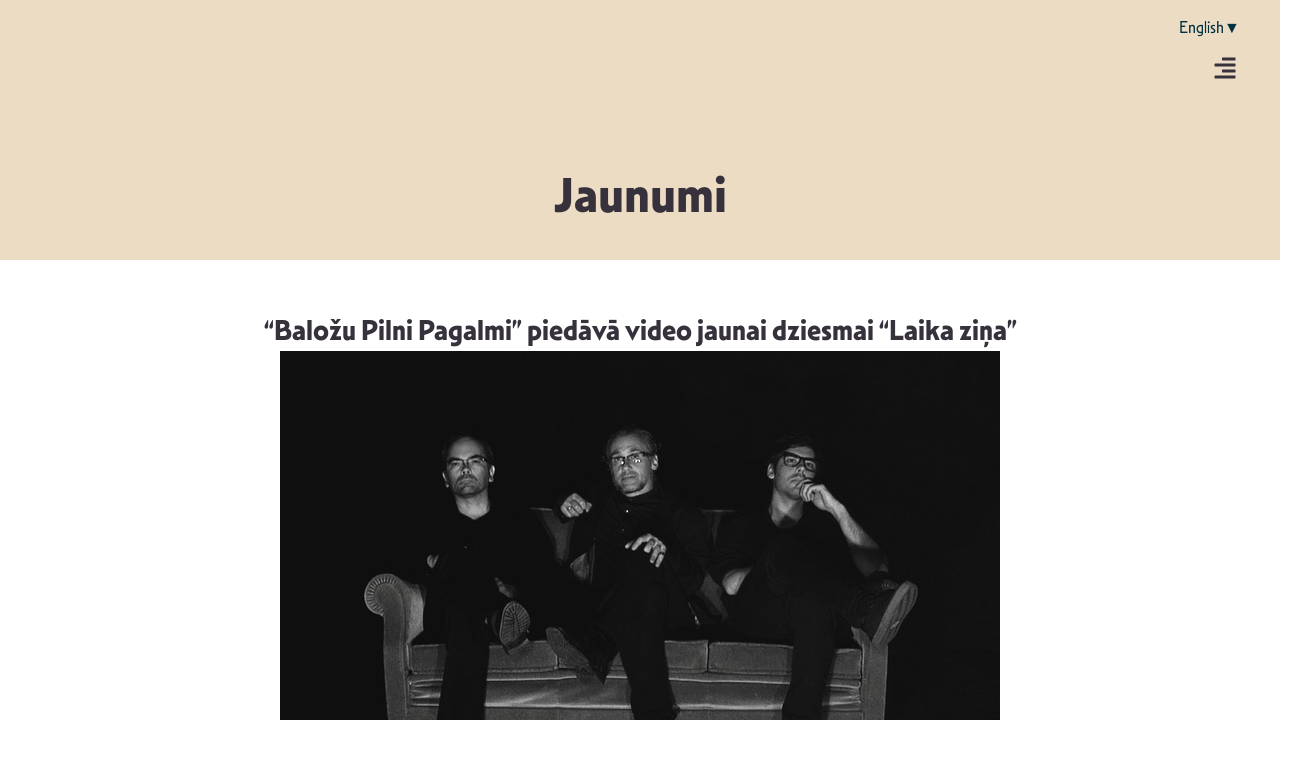

--- FILE ---
content_type: text/html; charset=UTF-8
request_url: https://musiclatvia.lv/balozu-pilni-pagalmi-piedava-video-jaunai-dziesmai-laika-zina/
body_size: 36088
content:
<!-- open output: jupiterx_doctype --><!DOCTYPE html><!-- close output: jupiterx_doctype --><html lang="lv" data-markup-id="jupiterx_html"><head  data-markup-id="jupiterx_head">	<meta charset="UTF-8" />
	<meta name="viewport" content="width=device-width, initial-scale=1" />
	<meta name='robots' content='index, follow, max-image-preview:large, max-snippet:-1, max-video-preview:-1' />
<link rel="alternate" hreflang="lv" href="https://musiclatvia.lv/balozu-pilni-pagalmi-piedava-video-jaunai-dziesmai-laika-zina/" />
<link rel="alternate" hreflang="x-default" href="https://musiclatvia.lv/balozu-pilni-pagalmi-piedava-video-jaunai-dziesmai-laika-zina/" />

	<!-- This site is optimized with the Yoast SEO plugin v26.4 - https://yoast.com/wordpress/plugins/seo/ -->
	<title>&quot;Baložu Pilni Pagalmi&quot; piedāvā video jaunai dziesmai “Laika ziņa” - Music Latvia</title>
	<link rel="canonical" href="https://musiclatvia.lv/balozu-pilni-pagalmi-piedava-video-jaunai-dziesmai-laika-zina/" />
	<meta property="og:locale" content="lv_LV" />
	<meta property="og:type" content="article" />
	<meta property="og:title" content="&quot;Baložu Pilni Pagalmi&quot; piedāvā video jaunai dziesmai “Laika ziņa” - Music Latvia" />
	<meta property="og:description" content="Idejas autors un režisors Jānis Ābele: &#8220;Priekš mums &#8220;Baloži&#8221; ir kaut kādā ziņā intīma grupa, viņi dzīvo domubiedru virtuves ballītēs un pārdomu vakaros. Un dzīvo jau ļoti ilgi. Par to arī šis klips/ pseido dok-filmiņa.&#8221; Jānis Ābele ir latviešu kino režisors. Kā režisors un scenārists strādājis pie tādām filmām kā &#8220;Jelgava 94&#8221;, &#8220;7 miljardi gadu [&hellip;]" />
	<meta property="og:url" content="https://musiclatvia.lv/balozu-pilni-pagalmi-piedava-video-jaunai-dziesmai-laika-zina/" />
	<meta property="og:site_name" content="Music Latvia" />
	<meta property="article:published_time" content="2020-12-15T00:10:44+00:00" />
	<meta property="og:image" content="https://musiclatvia.lv/wp-content/uploads/2025/11/bpp_pumpurs_un_niedre_foto_Oskars_Upenieks-2018.jpg" />
	<meta property="og:image:width" content="720" />
	<meta property="og:image:height" content="400" />
	<meta property="og:image:type" content="image/jpeg" />
	<meta name="author" content="macha" />
	<meta name="twitter:card" content="summary_large_image" />
	<meta name="twitter:label1" content="Written by" />
	<meta name="twitter:data1" content="macha" />
	<meta name="twitter:label2" content="Est. reading time" />
	<meta name="twitter:data2" content="1 minūšu" />
	<script type="application/ld+json" class="yoast-schema-graph">{"@context":"https://schema.org","@graph":[{"@type":"WebPage","@id":"https://musiclatvia.lv/balozu-pilni-pagalmi-piedava-video-jaunai-dziesmai-laika-zina/","url":"https://musiclatvia.lv/balozu-pilni-pagalmi-piedava-video-jaunai-dziesmai-laika-zina/","name":"\"Baložu Pilni Pagalmi\" piedāvā video jaunai dziesmai “Laika ziņa” - Music Latvia","isPartOf":{"@id":"https://musiclatvia.lv/#website"},"primaryImageOfPage":{"@id":"https://musiclatvia.lv/balozu-pilni-pagalmi-piedava-video-jaunai-dziesmai-laika-zina/#primaryimage"},"image":{"@id":"https://musiclatvia.lv/balozu-pilni-pagalmi-piedava-video-jaunai-dziesmai-laika-zina/#primaryimage"},"thumbnailUrl":"https://musiclatvia.lv/wp-content/uploads/2025/11/bpp_pumpurs_un_niedre_foto_Oskars_Upenieks-2018.jpg","datePublished":"2020-12-15T00:10:44+00:00","author":{"@id":"https://musiclatvia.lv/#/schema/person/4a5e9b50b0f8cdd251cde200451db008"},"breadcrumb":{"@id":"https://musiclatvia.lv/balozu-pilni-pagalmi-piedava-video-jaunai-dziesmai-laika-zina/#breadcrumb"},"inLanguage":"lv-LV","potentialAction":[{"@type":"ReadAction","target":["https://musiclatvia.lv/balozu-pilni-pagalmi-piedava-video-jaunai-dziesmai-laika-zina/"]}]},{"@type":"ImageObject","inLanguage":"lv-LV","@id":"https://musiclatvia.lv/balozu-pilni-pagalmi-piedava-video-jaunai-dziesmai-laika-zina/#primaryimage","url":"https://musiclatvia.lv/wp-content/uploads/2025/11/bpp_pumpurs_un_niedre_foto_Oskars_Upenieks-2018.jpg","contentUrl":"https://musiclatvia.lv/wp-content/uploads/2025/11/bpp_pumpurs_un_niedre_foto_Oskars_Upenieks-2018.jpg","width":720,"height":400},{"@type":"BreadcrumbList","@id":"https://musiclatvia.lv/balozu-pilni-pagalmi-piedava-video-jaunai-dziesmai-laika-zina/#breadcrumb","itemListElement":[{"@type":"ListItem","position":1,"name":"Home","item":"https://musiclatvia.lv/"},{"@type":"ListItem","position":2,"name":"&#8220;Baložu Pilni Pagalmi&#8221; piedāvā video jaunai dziesmai “Laika ziņa”"}]},{"@type":"WebSite","@id":"https://musiclatvia.lv/#website","url":"https://musiclatvia.lv/","name":"Music Latvia","description":"Latvijas Mūzikas attīstības biedrība","potentialAction":[{"@type":"SearchAction","target":{"@type":"EntryPoint","urlTemplate":"https://musiclatvia.lv/?s={search_term_string}"},"query-input":{"@type":"PropertyValueSpecification","valueRequired":true,"valueName":"search_term_string"}}],"inLanguage":"lv-LV"},{"@type":"Person","@id":"https://musiclatvia.lv/#/schema/person/4a5e9b50b0f8cdd251cde200451db008","name":"macha","image":{"@type":"ImageObject","inLanguage":"lv-LV","@id":"https://musiclatvia.lv/#/schema/person/image/","url":"https://secure.gravatar.com/avatar/5458d4d2995940a2dd1a90b5fc62b2a94e2fa142c1644d15a8c20c6105e2d38f?s=96&d=mm&r=g","contentUrl":"https://secure.gravatar.com/avatar/5458d4d2995940a2dd1a90b5fc62b2a94e2fa142c1644d15a8c20c6105e2d38f?s=96&d=mm&r=g","caption":"macha"},"sameAs":["https://musiclatvia.lv"],"url":"https://musiclatvia.lv/author/macha/"}]}</script>
	<!-- / Yoast SEO plugin. -->



<link rel="alternate" type="application/rss+xml" title="Music Latvia&raquo; Plūsma" href="https://musiclatvia.lv/feed/" />
<link rel="alternate" type="application/rss+xml" title="Komentāru plūsma" href="https://musiclatvia.lv/comments/feed/" />
<link rel="alternate" type="application/rss+xml" title="Music Latvia &raquo; &#8220;Baložu Pilni Pagalmi&#8221; piedāvā video jaunai dziesmai “Laika ziņa” plūsma" href="https://musiclatvia.lv/balozu-pilni-pagalmi-piedava-video-jaunai-dziesmai-laika-zina/feed/" />
<link rel="alternate" title="oEmbed (JSON)" type="application/json+oembed" href="https://musiclatvia.lv/wp-json/oembed/1.0/embed?url=https%3A%2F%2Fmusiclatvia.lv%2Fbalozu-pilni-pagalmi-piedava-video-jaunai-dziesmai-laika-zina%2F" />
<link rel="alternate" title="oEmbed (XML)" type="text/xml+oembed" href="https://musiclatvia.lv/wp-json/oembed/1.0/embed?url=https%3A%2F%2Fmusiclatvia.lv%2Fbalozu-pilni-pagalmi-piedava-video-jaunai-dziesmai-laika-zina%2F&#038;format=xml" />
<style id='wp-img-auto-sizes-contain-inline-css' type='text/css'>
img:is([sizes=auto i],[sizes^="auto," i]){contain-intrinsic-size:3000px 1500px}
/*# sourceURL=wp-img-auto-sizes-contain-inline-css */
</style>
<link rel='stylesheet' id='jupiterx-child-css' href='https://musiclatvia.lv/wp-content/themes/ml-child/assets/css/style.css?ver=6.9' type='text/css' media='all' />
<style id='wp-emoji-styles-inline-css' type='text/css'>

	img.wp-smiley, img.emoji {
		display: inline !important;
		border: none !important;
		box-shadow: none !important;
		height: 1em !important;
		width: 1em !important;
		margin: 0 0.07em !important;
		vertical-align: -0.1em !important;
		background: none !important;
		padding: 0 !important;
	}
/*# sourceURL=wp-emoji-styles-inline-css */
</style>
<link rel='stylesheet' id='wp-block-library-css' href='https://musiclatvia.lv/wp-includes/css/dist/block-library/style.min.css?ver=6.9' type='text/css' media='all' />
<style id='wp-block-paragraph-inline-css' type='text/css'>
.is-small-text{font-size:.875em}.is-regular-text{font-size:1em}.is-large-text{font-size:2.25em}.is-larger-text{font-size:3em}.has-drop-cap:not(:focus):first-letter{float:left;font-size:8.4em;font-style:normal;font-weight:100;line-height:.68;margin:.05em .1em 0 0;text-transform:uppercase}body.rtl .has-drop-cap:not(:focus):first-letter{float:none;margin-left:.1em}p.has-drop-cap.has-background{overflow:hidden}:root :where(p.has-background){padding:1.25em 2.375em}:where(p.has-text-color:not(.has-link-color)) a{color:inherit}p.has-text-align-left[style*="writing-mode:vertical-lr"],p.has-text-align-right[style*="writing-mode:vertical-rl"]{rotate:180deg}
/*# sourceURL=https://musiclatvia.lv/wp-includes/blocks/paragraph/style.min.css */
</style>
<style id='global-styles-inline-css' type='text/css'>
:root{--wp--preset--aspect-ratio--square: 1;--wp--preset--aspect-ratio--4-3: 4/3;--wp--preset--aspect-ratio--3-4: 3/4;--wp--preset--aspect-ratio--3-2: 3/2;--wp--preset--aspect-ratio--2-3: 2/3;--wp--preset--aspect-ratio--16-9: 16/9;--wp--preset--aspect-ratio--9-16: 9/16;--wp--preset--color--black: #000000;--wp--preset--color--cyan-bluish-gray: #abb8c3;--wp--preset--color--white: #ffffff;--wp--preset--color--pale-pink: #f78da7;--wp--preset--color--vivid-red: #cf2e2e;--wp--preset--color--luminous-vivid-orange: #ff6900;--wp--preset--color--luminous-vivid-amber: #fcb900;--wp--preset--color--light-green-cyan: #7bdcb5;--wp--preset--color--vivid-green-cyan: #00d084;--wp--preset--color--pale-cyan-blue: #8ed1fc;--wp--preset--color--vivid-cyan-blue: #0693e3;--wp--preset--color--vivid-purple: #9b51e0;--wp--preset--gradient--vivid-cyan-blue-to-vivid-purple: linear-gradient(135deg,rgb(6,147,227) 0%,rgb(155,81,224) 100%);--wp--preset--gradient--light-green-cyan-to-vivid-green-cyan: linear-gradient(135deg,rgb(122,220,180) 0%,rgb(0,208,130) 100%);--wp--preset--gradient--luminous-vivid-amber-to-luminous-vivid-orange: linear-gradient(135deg,rgb(252,185,0) 0%,rgb(255,105,0) 100%);--wp--preset--gradient--luminous-vivid-orange-to-vivid-red: linear-gradient(135deg,rgb(255,105,0) 0%,rgb(207,46,46) 100%);--wp--preset--gradient--very-light-gray-to-cyan-bluish-gray: linear-gradient(135deg,rgb(238,238,238) 0%,rgb(169,184,195) 100%);--wp--preset--gradient--cool-to-warm-spectrum: linear-gradient(135deg,rgb(74,234,220) 0%,rgb(151,120,209) 20%,rgb(207,42,186) 40%,rgb(238,44,130) 60%,rgb(251,105,98) 80%,rgb(254,248,76) 100%);--wp--preset--gradient--blush-light-purple: linear-gradient(135deg,rgb(255,206,236) 0%,rgb(152,150,240) 100%);--wp--preset--gradient--blush-bordeaux: linear-gradient(135deg,rgb(254,205,165) 0%,rgb(254,45,45) 50%,rgb(107,0,62) 100%);--wp--preset--gradient--luminous-dusk: linear-gradient(135deg,rgb(255,203,112) 0%,rgb(199,81,192) 50%,rgb(65,88,208) 100%);--wp--preset--gradient--pale-ocean: linear-gradient(135deg,rgb(255,245,203) 0%,rgb(182,227,212) 50%,rgb(51,167,181) 100%);--wp--preset--gradient--electric-grass: linear-gradient(135deg,rgb(202,248,128) 0%,rgb(113,206,126) 100%);--wp--preset--gradient--midnight: linear-gradient(135deg,rgb(2,3,129) 0%,rgb(40,116,252) 100%);--wp--preset--font-size--small: 13px;--wp--preset--font-size--medium: 20px;--wp--preset--font-size--large: 36px;--wp--preset--font-size--x-large: 42px;--wp--preset--spacing--20: 0.44rem;--wp--preset--spacing--30: 0.67rem;--wp--preset--spacing--40: 1rem;--wp--preset--spacing--50: 1.5rem;--wp--preset--spacing--60: 2.25rem;--wp--preset--spacing--70: 3.38rem;--wp--preset--spacing--80: 5.06rem;--wp--preset--shadow--natural: 6px 6px 9px rgba(0, 0, 0, 0.2);--wp--preset--shadow--deep: 12px 12px 50px rgba(0, 0, 0, 0.4);--wp--preset--shadow--sharp: 6px 6px 0px rgba(0, 0, 0, 0.2);--wp--preset--shadow--outlined: 6px 6px 0px -3px rgb(255, 255, 255), 6px 6px rgb(0, 0, 0);--wp--preset--shadow--crisp: 6px 6px 0px rgb(0, 0, 0);}:where(.is-layout-flex){gap: 0.5em;}:where(.is-layout-grid){gap: 0.5em;}body .is-layout-flex{display: flex;}.is-layout-flex{flex-wrap: wrap;align-items: center;}.is-layout-flex > :is(*, div){margin: 0;}body .is-layout-grid{display: grid;}.is-layout-grid > :is(*, div){margin: 0;}:where(.wp-block-columns.is-layout-flex){gap: 2em;}:where(.wp-block-columns.is-layout-grid){gap: 2em;}:where(.wp-block-post-template.is-layout-flex){gap: 1.25em;}:where(.wp-block-post-template.is-layout-grid){gap: 1.25em;}.has-black-color{color: var(--wp--preset--color--black) !important;}.has-cyan-bluish-gray-color{color: var(--wp--preset--color--cyan-bluish-gray) !important;}.has-white-color{color: var(--wp--preset--color--white) !important;}.has-pale-pink-color{color: var(--wp--preset--color--pale-pink) !important;}.has-vivid-red-color{color: var(--wp--preset--color--vivid-red) !important;}.has-luminous-vivid-orange-color{color: var(--wp--preset--color--luminous-vivid-orange) !important;}.has-luminous-vivid-amber-color{color: var(--wp--preset--color--luminous-vivid-amber) !important;}.has-light-green-cyan-color{color: var(--wp--preset--color--light-green-cyan) !important;}.has-vivid-green-cyan-color{color: var(--wp--preset--color--vivid-green-cyan) !important;}.has-pale-cyan-blue-color{color: var(--wp--preset--color--pale-cyan-blue) !important;}.has-vivid-cyan-blue-color{color: var(--wp--preset--color--vivid-cyan-blue) !important;}.has-vivid-purple-color{color: var(--wp--preset--color--vivid-purple) !important;}.has-black-background-color{background-color: var(--wp--preset--color--black) !important;}.has-cyan-bluish-gray-background-color{background-color: var(--wp--preset--color--cyan-bluish-gray) !important;}.has-white-background-color{background-color: var(--wp--preset--color--white) !important;}.has-pale-pink-background-color{background-color: var(--wp--preset--color--pale-pink) !important;}.has-vivid-red-background-color{background-color: var(--wp--preset--color--vivid-red) !important;}.has-luminous-vivid-orange-background-color{background-color: var(--wp--preset--color--luminous-vivid-orange) !important;}.has-luminous-vivid-amber-background-color{background-color: var(--wp--preset--color--luminous-vivid-amber) !important;}.has-light-green-cyan-background-color{background-color: var(--wp--preset--color--light-green-cyan) !important;}.has-vivid-green-cyan-background-color{background-color: var(--wp--preset--color--vivid-green-cyan) !important;}.has-pale-cyan-blue-background-color{background-color: var(--wp--preset--color--pale-cyan-blue) !important;}.has-vivid-cyan-blue-background-color{background-color: var(--wp--preset--color--vivid-cyan-blue) !important;}.has-vivid-purple-background-color{background-color: var(--wp--preset--color--vivid-purple) !important;}.has-black-border-color{border-color: var(--wp--preset--color--black) !important;}.has-cyan-bluish-gray-border-color{border-color: var(--wp--preset--color--cyan-bluish-gray) !important;}.has-white-border-color{border-color: var(--wp--preset--color--white) !important;}.has-pale-pink-border-color{border-color: var(--wp--preset--color--pale-pink) !important;}.has-vivid-red-border-color{border-color: var(--wp--preset--color--vivid-red) !important;}.has-luminous-vivid-orange-border-color{border-color: var(--wp--preset--color--luminous-vivid-orange) !important;}.has-luminous-vivid-amber-border-color{border-color: var(--wp--preset--color--luminous-vivid-amber) !important;}.has-light-green-cyan-border-color{border-color: var(--wp--preset--color--light-green-cyan) !important;}.has-vivid-green-cyan-border-color{border-color: var(--wp--preset--color--vivid-green-cyan) !important;}.has-pale-cyan-blue-border-color{border-color: var(--wp--preset--color--pale-cyan-blue) !important;}.has-vivid-cyan-blue-border-color{border-color: var(--wp--preset--color--vivid-cyan-blue) !important;}.has-vivid-purple-border-color{border-color: var(--wp--preset--color--vivid-purple) !important;}.has-vivid-cyan-blue-to-vivid-purple-gradient-background{background: var(--wp--preset--gradient--vivid-cyan-blue-to-vivid-purple) !important;}.has-light-green-cyan-to-vivid-green-cyan-gradient-background{background: var(--wp--preset--gradient--light-green-cyan-to-vivid-green-cyan) !important;}.has-luminous-vivid-amber-to-luminous-vivid-orange-gradient-background{background: var(--wp--preset--gradient--luminous-vivid-amber-to-luminous-vivid-orange) !important;}.has-luminous-vivid-orange-to-vivid-red-gradient-background{background: var(--wp--preset--gradient--luminous-vivid-orange-to-vivid-red) !important;}.has-very-light-gray-to-cyan-bluish-gray-gradient-background{background: var(--wp--preset--gradient--very-light-gray-to-cyan-bluish-gray) !important;}.has-cool-to-warm-spectrum-gradient-background{background: var(--wp--preset--gradient--cool-to-warm-spectrum) !important;}.has-blush-light-purple-gradient-background{background: var(--wp--preset--gradient--blush-light-purple) !important;}.has-blush-bordeaux-gradient-background{background: var(--wp--preset--gradient--blush-bordeaux) !important;}.has-luminous-dusk-gradient-background{background: var(--wp--preset--gradient--luminous-dusk) !important;}.has-pale-ocean-gradient-background{background: var(--wp--preset--gradient--pale-ocean) !important;}.has-electric-grass-gradient-background{background: var(--wp--preset--gradient--electric-grass) !important;}.has-midnight-gradient-background{background: var(--wp--preset--gradient--midnight) !important;}.has-small-font-size{font-size: var(--wp--preset--font-size--small) !important;}.has-medium-font-size{font-size: var(--wp--preset--font-size--medium) !important;}.has-large-font-size{font-size: var(--wp--preset--font-size--large) !important;}.has-x-large-font-size{font-size: var(--wp--preset--font-size--x-large) !important;}
/*# sourceURL=global-styles-inline-css */
</style>

<style id='classic-theme-styles-inline-css' type='text/css'>
/*! This file is auto-generated */
.wp-block-button__link{color:#fff;background-color:#32373c;border-radius:9999px;box-shadow:none;text-decoration:none;padding:calc(.667em + 2px) calc(1.333em + 2px);font-size:1.125em}.wp-block-file__button{background:#32373c;color:#fff;text-decoration:none}
/*# sourceURL=/wp-includes/css/classic-themes.min.css */
</style>
<link data-minify="1" rel='stylesheet' id='jet-engine-frontend-css' href='https://musiclatvia.lv/wp-content/cache/min/1/wp-content/plugins/jet-engine/assets/css/frontend.css?ver=1765194009' type='text/css' media='all' />
<link rel='stylesheet' id='wpml-legacy-horizontal-list-0-css' href='https://musiclatvia.lv/wp-content/plugins/sitepress-multilingual-cms/templates/language-switchers/legacy-list-horizontal/style.min.css?ver=1' type='text/css' media='all' />
<link rel='stylesheet' id='jupiterx-popups-animation-css' href='https://musiclatvia.lv/wp-content/plugins/jupiterx-core/includes/extensions/raven/assets/lib/animate/animate.min.css?ver=4.8.10' type='text/css' media='all' />
<link data-minify="1" rel='stylesheet' id='jupiterx-css' href='https://musiclatvia.lv/wp-content/cache/min/1/wp-content/uploads/jupiterx/compiler/jupiterx/45e587c.css?ver=1765194009' type='text/css' media='all' />
<link data-minify="1" rel='stylesheet' id='jupiterx-elements-dynamic-styles-css' href='https://musiclatvia.lv/wp-content/cache/min/1/wp-content/uploads/jupiterx/compiler/jupiterx-elements-dynamic-styles/43d623f.css?ver=1765194009' type='text/css' media='all' />
<link rel='stylesheet' id='elementor-frontend-css' href='https://musiclatvia.lv/wp-content/uploads/elementor/css/custom-frontend.min.css?ver=1765194007' type='text/css' media='all' />
<link rel='stylesheet' id='widget-heading-css' href='https://musiclatvia.lv/wp-content/plugins/elementor/assets/css/widget-heading.min.css?ver=3.28.3' type='text/css' media='all' />
<link rel='stylesheet' id='widget-nav-menu-css' href='https://musiclatvia.lv/wp-content/uploads/elementor/css/custom-pro-widget-nav-menu.min.css?ver=1765194007' type='text/css' media='all' />
<link rel='stylesheet' id='widget-image-css' href='https://musiclatvia.lv/wp-content/plugins/elementor/assets/css/widget-image.min.css?ver=3.28.3' type='text/css' media='all' />
<link rel='stylesheet' id='widget-form-css' href='https://musiclatvia.lv/wp-content/plugins/elementor-pro/assets/css/widget-form.min.css?ver=3.28.2' type='text/css' media='all' />
<link rel='stylesheet' id='widget-social-icons-css' href='https://musiclatvia.lv/wp-content/plugins/elementor/assets/css/widget-social-icons.min.css?ver=3.28.3' type='text/css' media='all' />
<link rel='stylesheet' id='e-apple-webkit-css' href='https://musiclatvia.lv/wp-content/uploads/elementor/css/custom-apple-webkit.min.css?ver=1765194007' type='text/css' media='all' />
<link rel='stylesheet' id='widget-divider-css' href='https://musiclatvia.lv/wp-content/plugins/elementor/assets/css/widget-divider.min.css?ver=3.28.3' type='text/css' media='all' />
<link data-minify="1" rel='stylesheet' id='dashicons-css' href='https://musiclatvia.lv/wp-content/cache/min/1/wp-includes/css/dashicons.min.css?ver=1765194009' type='text/css' media='all' />
<link data-minify="1" rel='stylesheet' id='elementor-icons-css' href='https://musiclatvia.lv/wp-content/cache/min/1/wp-content/plugins/elementor/assets/lib/eicons/css/elementor-icons.min.css?ver=1765194009' type='text/css' media='all' />
<link data-minify="1" rel='stylesheet' id='swiper-css' href='https://musiclatvia.lv/wp-content/cache/min/1/wp-content/plugins/elementor/assets/lib/swiper/v8/css/swiper.min.css?ver=1765194009' type='text/css' media='all' />
<link rel='stylesheet' id='e-swiper-css' href='https://musiclatvia.lv/wp-content/plugins/elementor/assets/css/conditionals/e-swiper.min.css?ver=3.28.3' type='text/css' media='all' />
<link rel='stylesheet' id='e-animation-grow-css' href='https://musiclatvia.lv/wp-content/plugins/elementor/assets/lib/animations/styles/e-animation-grow.min.css?ver=3.28.3' type='text/css' media='all' />
<link rel='stylesheet' id='e-animation-shrink-css' href='https://musiclatvia.lv/wp-content/plugins/elementor/assets/lib/animations/styles/e-animation-shrink.min.css?ver=3.28.3' type='text/css' media='all' />
<link rel='stylesheet' id='e-animation-pulse-css' href='https://musiclatvia.lv/wp-content/plugins/elementor/assets/lib/animations/styles/e-animation-pulse.min.css?ver=3.28.3' type='text/css' media='all' />
<link rel='stylesheet' id='e-animation-pop-css' href='https://musiclatvia.lv/wp-content/plugins/elementor/assets/lib/animations/styles/e-animation-pop.min.css?ver=3.28.3' type='text/css' media='all' />
<link rel='stylesheet' id='e-animation-grow-rotate-css' href='https://musiclatvia.lv/wp-content/plugins/elementor/assets/lib/animations/styles/e-animation-grow-rotate.min.css?ver=3.28.3' type='text/css' media='all' />
<link rel='stylesheet' id='e-animation-wobble-skew-css' href='https://musiclatvia.lv/wp-content/plugins/elementor/assets/lib/animations/styles/e-animation-wobble-skew.min.css?ver=3.28.3' type='text/css' media='all' />
<link rel='stylesheet' id='e-animation-buzz-out-css' href='https://musiclatvia.lv/wp-content/plugins/elementor/assets/lib/animations/styles/e-animation-buzz-out.min.css?ver=3.28.3' type='text/css' media='all' />
<link data-minify="1" rel='stylesheet' id='fluent-form-styles-css' href='https://musiclatvia.lv/wp-content/cache/min/1/wp-content/plugins/fluentform/assets/css/fluent-forms-public.css?ver=1765194009' type='text/css' media='all' />
<link data-minify="1" rel='stylesheet' id='fluentform-public-default-css' href='https://musiclatvia.lv/wp-content/cache/min/1/wp-content/plugins/fluentform/assets/css/fluentform-public-default.css?ver=1765194009' type='text/css' media='all' />
<link data-minify="1" rel='stylesheet' id='font-awesome-css' href='https://musiclatvia.lv/wp-content/cache/min/1/wp-content/plugins/elementor/assets/lib/font-awesome/css/font-awesome.min.css?ver=1765194009' type='text/css' media='all' />
<link rel='stylesheet' id='jupiterx-core-raven-frontend-css' href='https://musiclatvia.lv/wp-content/plugins/jupiterx-core/includes/extensions/raven/assets/css/frontend.min.css?ver=6.9' type='text/css' media='all' />
<style id='jupiterx-core-raven-frontend-inline-css' type='text/css'>
.jupiterx-main-content{ padding: 0px } .jupiterx-main-content > .container { max-width: inherit; padding: 0px }.jupiterx-layout-builder-template > .row { margin: 0; } .jupiterx-layout-builder-template > .row > #jupiterx-primary { padding: 0; }
/*# sourceURL=jupiterx-core-raven-frontend-inline-css */
</style>
<link rel='stylesheet' id='elementor-post-3-css' href='https://musiclatvia.lv/wp-content/uploads/elementor/css/post-3.css?ver=1765194008' type='text/css' media='all' />
<link rel='stylesheet' id='uael-frontend-css' href='https://musiclatvia.lv/wp-content/plugins/ultimate-elementor/assets/min-css/uael-frontend.min.css?ver=1.40.1' type='text/css' media='all' />
<link rel='stylesheet' id='uael-teammember-social-icons-css' href='https://musiclatvia.lv/wp-content/plugins/elementor/assets/css/widget-social-icons.min.css?ver=3.24.0' type='text/css' media='all' />
<link data-minify="1" rel='stylesheet' id='uael-social-share-icons-brands-css' href='https://musiclatvia.lv/wp-content/cache/min/1/wp-content/plugins/elementor/assets/lib/font-awesome/css/brands.css?ver=1765194009' type='text/css' media='all' />
<link data-minify="1" rel='stylesheet' id='uael-social-share-icons-fontawesome-css' href='https://musiclatvia.lv/wp-content/cache/min/1/wp-content/plugins/elementor/assets/lib/font-awesome/css/fontawesome.css?ver=1765194009' type='text/css' media='all' />
<link data-minify="1" rel='stylesheet' id='uael-nav-menu-icons-css' href='https://musiclatvia.lv/wp-content/cache/min/1/wp-content/plugins/elementor/assets/lib/font-awesome/css/solid.css?ver=1765194009' type='text/css' media='all' />
<link rel='stylesheet' id='flatpickr-css' href='https://musiclatvia.lv/wp-content/plugins/elementor/assets/lib/flatpickr/flatpickr.min.css?ver=4.6.13' type='text/css' media='all' />
<link rel='stylesheet' id='elementor-post-2855-css' href='https://musiclatvia.lv/wp-content/uploads/elementor/css/post-2855.css?ver=1765194008' type='text/css' media='all' />
<link rel='stylesheet' id='elementor-post-2859-css' href='https://musiclatvia.lv/wp-content/uploads/elementor/css/post-2859.css?ver=1768912171' type='text/css' media='all' />
<link rel='stylesheet' id='elementor-post-15536-css' href='https://musiclatvia.lv/wp-content/uploads/elementor/css/post-15536.css?ver=1765194008' type='text/css' media='all' />
<link data-minify="1" rel='stylesheet' id='fluentform-elementor-widget-css' href='https://musiclatvia.lv/wp-content/cache/min/1/wp-content/plugins/fluentform/assets/css/fluent-forms-elementor-widget.css?ver=1765194009' type='text/css' media='all' />
<link data-minify="1" rel='stylesheet' id='font-awesome-5-all-css' href='https://musiclatvia.lv/wp-content/cache/min/1/wp-content/plugins/elementor/assets/lib/font-awesome/css/all.min.css?ver=1765194009' type='text/css' media='all' />
<link rel='stylesheet' id='font-awesome-4-shim-css' href='https://musiclatvia.lv/wp-content/plugins/elementor/assets/lib/font-awesome/css/v4-shims.min.css?ver=3.28.3' type='text/css' media='all' />
<link data-minify="1" rel='stylesheet' id='elementor-gf-local-roboto-css' href='https://musiclatvia.lv/wp-content/cache/min/1/wp-content/uploads/elementor/google-fonts/css/roboto.css?ver=1765194009' type='text/css' media='all' />
<link data-minify="1" rel='stylesheet' id='elementor-gf-local-robotoslab-css' href='https://musiclatvia.lv/wp-content/cache/min/1/wp-content/uploads/elementor/google-fonts/css/robotoslab.css?ver=1765194009' type='text/css' media='all' />
<script type="text/javascript" src="https://musiclatvia.lv/wp-includes/js/jquery/jquery.min.js?ver=3.7.1" id="jquery-core-js"></script>
<script type="text/javascript" src="https://musiclatvia.lv/wp-includes/js/jquery/jquery-migrate.min.js?ver=3.4.1" id="jquery-migrate-js"></script>
<script type="text/javascript" id="wpml-cookie-js-extra">
/* <![CDATA[ */
var wpml_cookies = {"wp-wpml_current_language":{"value":"lv","expires":1,"path":"/"}};
var wpml_cookies = {"wp-wpml_current_language":{"value":"lv","expires":1,"path":"/"}};
//# sourceURL=wpml-cookie-js-extra
/* ]]> */
</script>
<script data-minify="1" type="text/javascript" src="https://musiclatvia.lv/wp-content/cache/min/1/wp-content/plugins/sitepress-multilingual-cms/res/js/cookies/language-cookie.js?ver=1764328041" id="wpml-cookie-js" defer="defer" data-wp-strategy="defer"></script>
<script type="text/javascript" src="https://musiclatvia.lv/wp-content/themes/ml/lib/admin/assets/lib/webfont/webfont.min.js?ver=1.6.26" id="jupiterx-webfont-js"></script>
<script type="text/javascript" id="jupiterx-webfont-js-after">
/* <![CDATA[ */
WebFont.load({
				google: {
					families: ['Poppins:100,200,300,400,500,600,700,800,900,100italic,200italic,300italic,400italic,500italic,600italic,700italic,800italic,900italic']
				}
			});
//# sourceURL=jupiterx-webfont-js-after
/* ]]> */
</script>
<script type="text/javascript" src="https://musiclatvia.lv/wp-content/themes/ml/lib/assets/dist/js/utils.min.js?ver=4.8.10" id="jupiterx-utils-js"></script>
<script type="text/javascript" src="https://musiclatvia.lv/wp-content/plugins/elementor/assets/lib/font-awesome/js/v4-shims.min.js?ver=3.28.3" id="font-awesome-4-shim-js"></script>
<link rel="https://api.w.org/" href="https://musiclatvia.lv/wp-json/" /><link rel="alternate" title="JSON" type="application/json" href="https://musiclatvia.lv/wp-json/wp/v2/posts/5496" /><link rel="EditURI" type="application/rsd+xml" title="RSD" href="https://musiclatvia.lv/xmlrpc.php?rsd" />
<meta name="generator" content="WordPress 6.9" />
<link rel='shortlink' href='https://musiclatvia.lv/?p=5496' />
<meta name="generator" content="WPML ver:4.8.0 stt:1,31;" />
<meta name="generator" content="Elementor 3.28.3; features: e_font_icon_svg, additional_custom_breakpoints, e_local_google_fonts, e_element_cache; settings: css_print_method-external, google_font-enabled, font_display-swap">
<script>
document.addEventListener('DOMContentLoaded', function() {
    const hamburgerToggle = document.getElementById('hamburger-toggle');
    const mainMenu = document.getElementById('main-menu');

    // Pārbauda, vai izvēlne iepriekš bija atvērta
    if (localStorage.getItem('isMenuOpen') === 'true') {
        mainMenu.classList.add('is-active');
    }

    hamburgerToggle.addEventListener('click', function(e) {
        e.preventDefault();

        // Pārslēdz klasi
        mainMenu.classList.toggle('is-active');

        // Saglabā stāvokli lokālajā atmiņā
        if (mainMenu.classList.contains('is-active')) {
            localStorage.setItem('isMenuOpen', 'true');
        } else {
            localStorage.setItem('isMenuOpen', 'false');
        }
    });
});
</script>
			<style>
				.e-con.e-parent:nth-of-type(n+4):not(.e-lazyloaded):not(.e-no-lazyload),
				.e-con.e-parent:nth-of-type(n+4):not(.e-lazyloaded):not(.e-no-lazyload) * {
					background-image: none !important;
				}
				@media screen and (max-height: 1024px) {
					.e-con.e-parent:nth-of-type(n+3):not(.e-lazyloaded):not(.e-no-lazyload),
					.e-con.e-parent:nth-of-type(n+3):not(.e-lazyloaded):not(.e-no-lazyload) * {
						background-image: none !important;
					}
				}
				@media screen and (max-height: 640px) {
					.e-con.e-parent:nth-of-type(n+2):not(.e-lazyloaded):not(.e-no-lazyload),
					.e-con.e-parent:nth-of-type(n+2):not(.e-lazyloaded):not(.e-no-lazyload) * {
						background-image: none !important;
					}
				}
			</style>
					<link rel="pingback" href="https://musiclatvia.lv/xmlrpc.php">
		<link rel="icon" href="https://musiclatvia.lv/wp-content/uploads/2025/08/cropped-faviconV2-32x32.png" sizes="32x32" />
<link rel="icon" href="https://musiclatvia.lv/wp-content/uploads/2025/08/cropped-faviconV2-192x192.png" sizes="192x192" />
<link rel="apple-touch-icon" href="https://musiclatvia.lv/wp-content/uploads/2025/08/cropped-faviconV2-180x180.png" />
<meta name="msapplication-TileImage" content="https://musiclatvia.lv/wp-content/uploads/2025/08/cropped-faviconV2-270x270.png" />
		<style type="text/css" id="wp-custom-css">
			html, body {
    max-width: 100% !important;
    overflow-x: hidden !important;
}



/* === HEADER SEKCIJA === */
.header-wrapper {
  position: relative;
}



.raven-pagination {
    margin-top: 40px; 
    padding-top: 40px;
    border-top: 1px solid #36313b; 
}



		</style>
		<noscript><style id="rocket-lazyload-nojs-css">.rll-youtube-player, [data-lazy-src]{display:none !important;}</style></noscript><meta name="generator" content="WP Rocket 3.20.0.2" data-wpr-features="wpr_minify_js wpr_lazyload_images wpr_minify_css wpr_preload_links wpr_desktop" /></head><body class="wp-singular post-template-default single single-post postid-5496 single-format-standard wp-theme-ml wp-child-theme-ml-child no-js elementor-page-15536 elementor-default elementor-kit-3 jupiterx-post-template-" itemscope="itemscope" itemtype="http://schema.org/WebPage" data-markup-id="jupiterx_body"><a class="jupiterx-a11y jupiterx-a11y-skip-navigation-link" href="#jupiterx-main" data-markup-id="jupiterx_a11y_skip_navigation_link">Skip to content</a><div data-rocket-location-hash="56995b59cc8fd528f77cde8c2ff80495" class="jupiterx-site" data-markup-id="jupiterx_site"><header class="jupiterx-header" data-jupiterx-settings="{&quot;breakpoint&quot;:&quot;767.98&quot;,&quot;behavior&quot;:&quot;&quot;}" role="banner" itemscope="itemscope" itemtype="http://schema.org/WPHeader" data-markup-id="jupiterx_header"><style>.elementor-2855 .elementor-element.elementor-element-795c15a{--display:flex;--flex-direction:column;--container-widget-width:100%;--container-widget-height:initial;--container-widget-flex-grow:0;--container-widget-align-self:initial;--flex-wrap-mobile:wrap;--padding-top:20px;--padding-bottom:20px;--padding-left:0px;--padding-right:0px;}.elementor-2855 .elementor-element.elementor-element-795c15a:not(.elementor-motion-effects-element-type-background), .elementor-2855 .elementor-element.elementor-element-795c15a > .elementor-motion-effects-container > .elementor-motion-effects-layer{background-color:#ECDCC4;}.elementor-2855 .elementor-element.elementor-element-a4a330a{--display:flex;--flex-direction:row;--container-widget-width:initial;--container-widget-height:100%;--container-widget-flex-grow:1;--container-widget-align-self:stretch;--flex-wrap-mobile:wrap;--justify-content:flex-end;--gap:0px 0px;--row-gap:0px;--column-gap:0px;--margin-top:0px;--margin-bottom:0px;--margin-left:0px;--margin-right:0px;--padding-top:0px;--padding-bottom:0px;--padding-left:0px;--padding-right:0px;}.elementor-2855 .elementor-element.elementor-element-0633fbd > .elementor-widget-container{margin:0px 0px 0px 0px;padding:0px 0px 0px 0px;}.elementor-2855 .elementor-element.elementor-element-0633fbd.elementor-element{--align-self:flex-end;--order:99999 /* order end hack */;}.elementor-2855 .elementor-element.elementor-element-0633fbd{text-align:right;}.elementor-2855 .elementor-element.elementor-element-0633fbd .elementor-heading-title{font-family:"Mendl Sans Dusk Regular", Sans-serif;font-size:14px;font-weight:300;}.elementor-2855 .elementor-element.elementor-element-313001e{--display:flex;--flex-direction:row;--container-widget-width:initial;--container-widget-height:100%;--container-widget-flex-grow:1;--container-widget-align-self:stretch;--flex-wrap-mobile:wrap;--gap:0px 0px;--row-gap:0px;--column-gap:0px;--flex-wrap:nowrap;--padding-top:0px;--padding-bottom:0px;--padding-left:0px;--padding-right:0px;}.elementor-2855 .elementor-element.elementor-element-4a4bdf0{--display:flex;--gap:0px 0px;--row-gap:0px;--column-gap:0px;}.elementor-2855 .elementor-element.elementor-element-26811b3 .elementor-nav-menu .elementor-item{font-family:"Mendl_Sans_Dusk_Bold", Sans-serif;font-size:19px;}.elementor-2855 .elementor-element.elementor-element-26811b3 .elementor-nav-menu--main .elementor-item{color:#36313B;fill:#36313B;}.elementor-2855 .elementor-element.elementor-element-26811b3 .elementor-nav-menu--main .elementor-item:hover,
					.elementor-2855 .elementor-element.elementor-element-26811b3 .elementor-nav-menu--main .elementor-item.elementor-item-active,
					.elementor-2855 .elementor-element.elementor-element-26811b3 .elementor-nav-menu--main .elementor-item.highlighted,
					.elementor-2855 .elementor-element.elementor-element-26811b3 .elementor-nav-menu--main .elementor-item:focus{color:#fff;}.elementor-2855 .elementor-element.elementor-element-ceb8cdc{--display:flex;--padding-top:20px;--padding-bottom:0px;--padding-left:0px;--padding-right:0px;}.elementor-2855 .elementor-element.elementor-element-a6e197e.elementor-element{--align-self:flex-end;--flex-grow:0;--flex-shrink:1;}.elementor-2855 .elementor-element.elementor-element-a6e197e .elementor-icon-wrapper{text-align:right;}.elementor-2855 .elementor-element.elementor-element-a6e197e.elementor-view-stacked .elementor-icon{background-color:#36313B;}.elementor-2855 .elementor-element.elementor-element-a6e197e.elementor-view-framed .elementor-icon, .elementor-2855 .elementor-element.elementor-element-a6e197e.elementor-view-default .elementor-icon{color:#36313B;border-color:#36313B;}.elementor-2855 .elementor-element.elementor-element-a6e197e.elementor-view-framed .elementor-icon, .elementor-2855 .elementor-element.elementor-element-a6e197e.elementor-view-default .elementor-icon svg{fill:#36313B;}.elementor-2855 .elementor-element.elementor-element-a6e197e .elementor-icon{font-size:24px;}.elementor-2855 .elementor-element.elementor-element-a6e197e .elementor-icon svg{height:24px;}.elementor-2855 .elementor-element.elementor-element-764ef89{--display:flex;--flex-direction:column;--container-widget-width:100%;--container-widget-height:initial;--container-widget-flex-grow:0;--container-widget-align-self:initial;--flex-wrap-mobile:wrap;--padding-top:20px;--padding-bottom:20px;--padding-left:0px;--padding-right:0px;}.elementor-2855 .elementor-element.elementor-element-764ef89:not(.elementor-motion-effects-element-type-background), .elementor-2855 .elementor-element.elementor-element-764ef89 > .elementor-motion-effects-container > .elementor-motion-effects-layer{background-color:#ECDCC4;}.elementor-2855 .elementor-element.elementor-element-4d5d50c{--display:flex;--flex-direction:row;--container-widget-width:initial;--container-widget-height:100%;--container-widget-flex-grow:1;--container-widget-align-self:stretch;--flex-wrap-mobile:wrap;--gap:0px 0px;--row-gap:0px;--column-gap:0px;--flex-wrap:nowrap;--padding-top:0px;--padding-bottom:0px;--padding-left:0px;--padding-right:0px;}.elementor-2855 .elementor-element.elementor-element-b5b883a{--display:flex;--gap:0px 0px;--row-gap:0px;--column-gap:0px;}.elementor-2855 .elementor-element.elementor-element-2fd7c4b > .elementor-widget-container{margin:0px 0px 0px 0px;padding:0px 0px 0px 0px;}.elementor-2855 .elementor-element.elementor-element-2fd7c4b.elementor-element{--align-self:flex-end;--order:99999 /* order end hack */;}.elementor-2855 .elementor-element.elementor-element-2fd7c4b{text-align:right;}.elementor-2855 .elementor-element.elementor-element-2fd7c4b .elementor-heading-title{font-family:"Mendl Sans Dusk Regular", Sans-serif;font-size:14px;font-weight:300;}.elementor-2855 .elementor-element.elementor-element-65766f4{--display:flex;--gap:0px 0px;--row-gap:0px;--column-gap:0px;}.elementor-2855 .elementor-element.elementor-element-32f55a9{--display:flex;--padding-top:20px;--padding-bottom:0px;--padding-left:0px;--padding-right:0px;}.elementor-2855 .elementor-element.elementor-element-cacdfc6 .elementor-menu-toggle{margin-left:auto;background-color:#02010100;}.elementor-2855 .elementor-element.elementor-element-cacdfc6 .elementor-nav-menu--dropdown a, .elementor-2855 .elementor-element.elementor-element-cacdfc6 .elementor-menu-toggle{color:#36313B;fill:#36313B;}.elementor-2855 .elementor-element.elementor-element-cacdfc6 .elementor-nav-menu--dropdown{background-color:#ECDCC4;border-style:none;}.elementor-2855 .elementor-element.elementor-element-cacdfc6 .elementor-nav-menu--dropdown a:hover,
					.elementor-2855 .elementor-element.elementor-element-cacdfc6 .elementor-nav-menu--dropdown a.elementor-item-active,
					.elementor-2855 .elementor-element.elementor-element-cacdfc6 .elementor-nav-menu--dropdown a.highlighted,
					.elementor-2855 .elementor-element.elementor-element-cacdfc6 .elementor-menu-toggle:hover{color:#FFFFFF;}.elementor-2855 .elementor-element.elementor-element-cacdfc6 .elementor-nav-menu--dropdown a:hover,
					.elementor-2855 .elementor-element.elementor-element-cacdfc6 .elementor-nav-menu--dropdown a.elementor-item-active,
					.elementor-2855 .elementor-element.elementor-element-cacdfc6 .elementor-nav-menu--dropdown a.highlighted{background-color:#F38278;}.elementor-2855 .elementor-element.elementor-element-cacdfc6 .elementor-nav-menu--dropdown a.elementor-item-active{color:#FFFFFF;background-color:#F38278;}.elementor-2855 .elementor-element.elementor-element-cacdfc6 .elementor-nav-menu--dropdown .elementor-item, .elementor-2855 .elementor-element.elementor-element-cacdfc6 .elementor-nav-menu--dropdown  .elementor-sub-item{font-family:"Mendl_Sans_Dusk_Bold", Sans-serif;}.elementor-2855 .elementor-element.elementor-element-cacdfc6 div.elementor-menu-toggle{color:#36313B;}.elementor-2855 .elementor-element.elementor-element-cacdfc6 div.elementor-menu-toggle svg{fill:#36313B;}.elementor-theme-builder-content-area{height:400px;}.elementor-location-header:before, .elementor-location-footer:before{content:"";display:table;clear:both;}@media(min-width:768px){.elementor-2855 .elementor-element.elementor-element-a4a330a{--content-width:1200px;}.elementor-2855 .elementor-element.elementor-element-ceb8cdc{--width:1%;}.elementor-2855 .elementor-element.elementor-element-32f55a9{--width:1%;}}@media(max-width:1366px) and (min-width:768px){.elementor-2855 .elementor-element.elementor-element-a4a330a{--content-width:1250px;}}@media(max-width:1024px) and (min-width:768px){.elementor-2855 .elementor-element.elementor-element-65766f4{--width:18%;}.elementor-2855 .elementor-element.elementor-element-32f55a9{--width:96%;}}@media(max-width:1366px){.elementor-2855 .elementor-element.elementor-element-a4a330a{--margin-top:0px;--margin-bottom:0px;--margin-left:15px;--margin-right:0px;}.elementor-2855 .elementor-element.elementor-element-0633fbd > .elementor-widget-container{margin:0px 40px 0px 0px;}.elementor-2855 .elementor-element.elementor-element-0633fbd{text-align:right;}.elementor-2855 .elementor-element.elementor-element-0633fbd .elementor-heading-title{font-size:16px;}.elementor-2855 .elementor-element.elementor-element-2fd7c4b > .elementor-widget-container{margin:0px 40px 0px 0px;}.elementor-2855 .elementor-element.elementor-element-2fd7c4b{text-align:right;}.elementor-2855 .elementor-element.elementor-element-2fd7c4b .elementor-heading-title{font-size:16px;}}@media(max-width:1024px){.elementor-2855 .elementor-element.elementor-element-b5b883a{--flex-direction:row;--container-widget-width:calc( ( 1 - var( --container-widget-flex-grow ) ) * 100% );--container-widget-height:100%;--container-widget-flex-grow:1;--container-widget-align-self:stretch;--flex-wrap-mobile:wrap;--justify-content:flex-start;--align-items:flex-start;--padding-top:0px;--padding-bottom:0px;--padding-left:40px;--padding-right:0px;}.elementor-2855 .elementor-element.elementor-element-b5b883a.e-con{--align-self:center;}.elementor-2855 .elementor-element.elementor-element-2fd7c4b{text-align:left;}.elementor-2855 .elementor-element.elementor-element-32f55a9{--flex-direction:column;--container-widget-width:100%;--container-widget-height:initial;--container-widget-flex-grow:0;--container-widget-align-self:initial;--flex-wrap-mobile:wrap;--justify-content:center;--padding-top:0px;--padding-bottom:0px;--padding-left:0px;--padding-right:40px;}.elementor-2855 .elementor-element.elementor-element-32f55a9.e-con{--align-self:center;}}@media(max-width:767px){.elementor-2855 .elementor-element.elementor-element-b5b883a{--justify-content:center;--align-items:flex-start;--container-widget-width:calc( ( 1 - var( --container-widget-flex-grow ) ) * 100% );--padding-top:0px;--padding-bottom:0px;--padding-left:0px;--padding-right:0px;}.elementor-2855 .elementor-element.elementor-element-2fd7c4b{text-align:left;}.elementor-2855 .elementor-element.elementor-element-65766f4{--justify-content:center;--align-items:flex-start;--container-widget-width:calc( ( 1 - var( --container-widget-flex-grow ) ) * 100% );}.elementor-2855 .elementor-element.elementor-element-32f55a9{--justify-content:center;--padding-top:0px;--padding-bottom:0px;--padding-left:0px;--padding-right:0px;}.elementor-2855 .elementor-element.elementor-element-cacdfc6 .elementor-nav-menu--dropdown .elementor-item, .elementor-2855 .elementor-element.elementor-element-cacdfc6 .elementor-nav-menu--dropdown  .elementor-sub-item{font-size:22px;}.elementor-2855 .elementor-element.elementor-element-cacdfc6 .elementor-nav-menu--dropdown a{padding-top:15px;padding-bottom:15px;}}/* Start custom CSS for nav-menu, class: .elementor-element-26811b3 */.elementor-nav-menu--main {
    flex-wrap: nowrap;
}
.elementor-2855 .elementor-element.elementor-element-26811b3 {
    transform: translateY(-100%);
    transition: transform 0.3s ease-in-out;
}
.elementor-2855 .elementor-element.elementor-element-26811b3 .elementor-item {
    transition: background-color 0.3s ease, color 0.3s ease;
}

.elementor-2855 .elementor-element.elementor-element-26811b3 .elementor-item:hover {
    background-color: #F38376;
    color: #FFFFFF;
}

.elementor-2855 .elementor-element.elementor-element-26811b3 .elementor-item.elementor-item-active {
    background-color: #F38376;
    color: #FFFFFF;
}
@media (max-width: 1150px) {
  .custom-main-menu .elementor-item {
    font-size: 18px !important;
  }
}
@media (max-width: 1150px) {
  .custom-main-menu .elementor-item {
    font-size: 17px !important;
  }
}/* End custom CSS */
/* Start custom CSS for container, class: .elementor-element-4a4bdf0 */#main-menu {
    display: none;
    position: absolute;
    top: 100%;
    right: 0;
    width: 100%;
}

#main-menu.is-active {
    display: block;
}/* End custom CSS */
/* Start custom CSS for container, class: .elementor-element-795c15a */.elementor-2855 .elementor-element.elementor-element-795c15a {
    position: relative;
}/* End custom CSS */
/* Start custom CSS for container, class: .elementor-element-b5b883a */#main-menu {
    display: none;
    position: absolute;
    top: 100%;
    right: 0;
    width: 100%;
}

#main-menu.is-active {
    display: block;
}/* End custom CSS */
/* Start custom CSS for container, class: .elementor-element-65766f4 */#main-menu {
    display: none;
    position: absolute;
    top: 100%;
    right: 0;
    width: 100%;
}

#main-menu.is-active {
    display: block;
}/* End custom CSS */
/* Start custom CSS for nav-menu, class: .elementor-element-cacdfc6 *//* 1. MENU TEKSTU IZLĪDZINĀŠANA PA LABI - LABOTS */

/* Katrs menu elements - teksts pa labi */
.elementor-nav-menu--dropdown .elementor-item {
    text-align: right !important;
    padding-left: 10px !important;
    padding-right: 25px !important;
    direction: ltr !important;
}

/* Mobilajā versijā - teksts pa labi */
@media (max-width: 767px) {
    .elementor-nav-menu--dropdown .elementor-item {
        text-align: right !important;
        padding-right: 25px !important;
        padding-left: 10px !important;
        justify-content: flex-end !important;
    }
}

/* 2. DROPDOWN POZICIONĒŠANA - TIKAI LABAJĀ PUSĒ - LABOTS */

/* Pamata dropdown pozīcija - ierobežo platumu */
.elementor-nav-menu--dropdown .elementor-nav-menu__container {
    position: absolute !important;
    right: 0 !important;
    left: auto !important;
    width: 300px !important;
    max-width: 300px !important;
    overflow: hidden !important;
}

/* Mobilajiem ierīcēm */
@media (max-width: 767px) {
    .elementor-nav-menu--dropdown .elementor-nav-menu__container {
        position: absolute !important;
        right: 10px !important;
        left: auto !important;
        width: 280px !important;
        max-width: 280px !important;
        margin-left: 0 !important;
        transform-origin: top right !important;
    }
}

/* Planšetēm */
@media (min-width: 768px) and (max-width: 1024px) {
    .elementor-nav-menu--dropdown .elementor-nav-menu__container {
        right: 15px !important;
        width: 320px !important;
        max-width: 320px !important;
    }
}

/* Desktop */
@media (min-width: 1025px) {
    .elementor-nav-menu--dropdown .elementor-nav-menu__container {
        right: 0 !important;
        width: 350px !important;
        max-width: 350px !important;
    }
}

/* 3. PAPILDUS UZLABOJUMI */

/* Dropdown fons un pozicionēšana */
.elementor-nav-menu--dropdown .elementor-nav-menu__container {
    background: #f5f1eb !important;
    border-radius: 20px !important;
    box-shadow: 0 10px 30px rgba(0, 0, 0, 0.1) !important;
    padding: 20px !important;
    transform-origin: top right !important;
}

/* Hamburger poga pozīcija */
.elementor-nav-menu__toggle {
    margin-left: auto !important;
    order: 2 !important;
}

/* Valodas selektors kreisajā pusē (ja nepieciešams) */
.elementor-nav-menu--main {
    display: flex !important;
    justify-content: space-between !important;
    align-items: center !important;
}

/* SPECIFISKS RISINĀJUMS - ja iepriekšējais nedarbojas */

/* Ja Elementor container ir problēma */
.elementor-widget-nav-menu .elementor-nav-menu--dropdown .elementor-nav-menu__container {
    position: fixed !important;
    right: 10px !important;
    left: auto !important;
    width: 300px !important;
    max-width: 300px !important;
    top: 60px !important;
    z-index: 9999 !important;
}

/* Alternatīvs selektors */
.elementor-nav-menu__container.elementor-nav-menu--dropdown {
    width: 300px !important;
    right: 0 !important;
    left: auto !important;
    margin-left: auto !important;
    margin-right: 0px !important;
}

/* Ja izmantojat JupiterX theme */
.jupiterx-site .elementor-nav-menu--dropdown .elementor-nav-menu__container {
    width: 300px !important;
    right: 10px !important;
    left: auto !important;
}

/* Pārliecināties par container */
@media (max-width: 767px) {
    .elementor-nav-menu--dropdown .elementor-nav-menu__container {
        box-sizing: border-box !important;
        padding: 20px !important;
        margin-right: 10px !important;
    }
}/* End custom CSS */
/* Start JX Custom Fonts CSS *//* End JX Custom Fonts CSS */
/* Start JX Custom Fonts CSS *//* End JX Custom Fonts CSS */
/* Start Custom Fonts CSS */@font-face {
	font-family: 'Mendl Sans Dusk Regular';
	font-style: normal;
	font-weight: normal;
	font-display: auto;
	src: url('https://musiclatvia.lv/wp-content/uploads/2025/04/Mendl_Sans_Dusk_Regular.woff2') format('woff2');
}
/* End Custom Fonts CSS */
/* Start Custom Fonts CSS */@font-face {
	font-family: 'Mendl_Sans_Dusk_Bold';
	font-style: normal;
	font-weight: normal;
	font-display: auto;
	src: url('https://musiclatvia.lv/wp-content/uploads/2025/04/fonnts.com-Mendl_Sans_Dusk_Bold.woff2') format('woff2');
}
/* End Custom Fonts CSS */</style>		<div data-rocket-location-hash="b46fe6daa9955bafcfaf7461b88d0c3f" data-elementor-type="header" data-elementor-id="2855" class="elementor elementor-2855 elementor-183" data-elementor-post-type="elementor_library">
			<div class="elementor-element elementor-element-795c15a e-con-full elementor-hidden-tablet elementor-hidden-mobile e-flex e-con e-parent" data-id="795c15a" data-element_type="container" data-settings="{&quot;background_background&quot;:&quot;classic&quot;}">
		<div class="elementor-element elementor-element-a4a330a e-flex e-con-boxed e-con e-child" data-id="a4a330a" data-element_type="container">
					<div class="e-con-inner">
				<div class="elementor-element elementor-element-0633fbd elementor-widget elementor-widget-heading" data-id="0633fbd" data-element_type="widget" data-widget_type="heading.default">
				<div class="elementor-widget-container">
					<p class="elementor-heading-title elementor-size-default"><a href="/en">English▼</a></p>				</div>
				</div>
					</div>
				</div>
		<div class="elementor-element elementor-element-313001e e-flex e-con-boxed e-con e-child" data-id="313001e" data-element_type="container">
					<div class="e-con-inner">
		<div class="elementor-element elementor-element-4a4bdf0 e-con-full e-flex e-con e-child" data-id="4a4bdf0" data-element_type="container">
				<div class="elementor-element elementor-element-26811b3 elementor-nav-menu--dropdown-none custom-main-menu elementor-nav-menu__align-center elementor-widget elementor-widget-nav-menu" data-id="26811b3" data-element_type="widget" id="main-menu" data-settings="{&quot;layout&quot;:&quot;horizontal&quot;,&quot;submenu_icon&quot;:{&quot;value&quot;:&quot;&lt;svg class=\&quot;e-font-icon-svg e-fas-caret-down\&quot; viewBox=\&quot;0 0 320 512\&quot; xmlns=\&quot;http:\/\/www.w3.org\/2000\/svg\&quot;&gt;&lt;path d=\&quot;M31.3 192h257.3c17.8 0 26.7 21.5 14.1 34.1L174.1 354.8c-7.8 7.8-20.5 7.8-28.3 0L17.2 226.1C4.6 213.5 13.5 192 31.3 192z\&quot;&gt;&lt;\/path&gt;&lt;\/svg&gt;&quot;,&quot;library&quot;:&quot;fa-solid&quot;}}" data-widget_type="nav-menu.default">
				<div class="elementor-widget-container">
								<nav aria-label="Menu" class="elementor-nav-menu--main elementor-nav-menu__container elementor-nav-menu--layout-horizontal e--pointer-background e--animation-fade">
				<ul id="menu-1-26811b3" class="elementor-nav-menu"><li class="menu-item menu-item-type-post_type menu-item-object-page menu-item-home menu-item-2840"><a href="https://musiclatvia.lv/" class="elementor-item">Sākums</a></li>
<li class="menu-item menu-item-type-post_type menu-item-object-page menu-item-2833"><a href="https://musiclatvia.lv/par-mums/" class="elementor-item">Par mums</a></li>
<li class="menu-item menu-item-type-post_type menu-item-object-page menu-item-2834"><a href="https://musiclatvia.lv/kontakti/" class="elementor-item">Kontakti</a></li>
<li class="menu-item menu-item-type-post_type menu-item-object-page menu-item-2835"><a href="https://musiclatvia.lv/jaunumi/" class="elementor-item">Jaunumi</a></li>
<li class="menu-item menu-item-type-post_type menu-item-object-page menu-item-2837"><a href="https://musiclatvia.lv/industrijas-datubaze/" class="elementor-item">Industrijas datubāze</a></li>
<li class="menu-item menu-item-type-post_type menu-item-object-page menu-item-2838"><a href="https://musiclatvia.lv/koncertvietu-karte-music-latvia/" class="elementor-item">Koncertvietu karte</a></li>
<li class="menu-item menu-item-type-post_type menu-item-object-page menu-item-2839"><a href="https://musiclatvia.lv/rigalive/" class="elementor-item">RigaLive</a></li>
<li class="menu-item menu-item-type-custom menu-item-object-custom menu-item-15587"><a href="https://rigamusicweek.lv/" class="elementor-item">RIGA MUSIC WEEK</a></li>
</ul>			</nav>
						<nav class="elementor-nav-menu--dropdown elementor-nav-menu__container" aria-hidden="true">
				<ul id="menu-2-26811b3" class="elementor-nav-menu"><li class="menu-item menu-item-type-post_type menu-item-object-page menu-item-home menu-item-2840"><a href="https://musiclatvia.lv/" class="elementor-item" tabindex="-1">Sākums</a></li>
<li class="menu-item menu-item-type-post_type menu-item-object-page menu-item-2833"><a href="https://musiclatvia.lv/par-mums/" class="elementor-item" tabindex="-1">Par mums</a></li>
<li class="menu-item menu-item-type-post_type menu-item-object-page menu-item-2834"><a href="https://musiclatvia.lv/kontakti/" class="elementor-item" tabindex="-1">Kontakti</a></li>
<li class="menu-item menu-item-type-post_type menu-item-object-page menu-item-2835"><a href="https://musiclatvia.lv/jaunumi/" class="elementor-item" tabindex="-1">Jaunumi</a></li>
<li class="menu-item menu-item-type-post_type menu-item-object-page menu-item-2837"><a href="https://musiclatvia.lv/industrijas-datubaze/" class="elementor-item" tabindex="-1">Industrijas datubāze</a></li>
<li class="menu-item menu-item-type-post_type menu-item-object-page menu-item-2838"><a href="https://musiclatvia.lv/koncertvietu-karte-music-latvia/" class="elementor-item" tabindex="-1">Koncertvietu karte</a></li>
<li class="menu-item menu-item-type-post_type menu-item-object-page menu-item-2839"><a href="https://musiclatvia.lv/rigalive/" class="elementor-item" tabindex="-1">RigaLive</a></li>
<li class="menu-item menu-item-type-custom menu-item-object-custom menu-item-15587"><a href="https://rigamusicweek.lv/" class="elementor-item" tabindex="-1">RIGA MUSIC WEEK</a></li>
</ul>			</nav>
						</div>
				</div>
				</div>
		<div class="elementor-element elementor-element-ceb8cdc e-con-full e-flex e-con e-child" data-id="ceb8cdc" data-element_type="container">
				<div class="elementor-element elementor-element-a6e197e elementor-view-default elementor-widget elementor-widget-icon" data-id="a6e197e" data-element_type="widget" id="hamburger-toggle" data-widget_type="icon.default">
				<div class="elementor-widget-container">
							<div class="elementor-icon-wrapper">
			<div class="elementor-icon">
			<svg aria-hidden="true" class="e-font-icon-svg e-fas-align-right" viewBox="0 0 448 512" xmlns="http://www.w3.org/2000/svg"><path d="M16 224h416a16 16 0 0 0 16-16v-32a16 16 0 0 0-16-16H16a16 16 0 0 0-16 16v32a16 16 0 0 0 16 16zm416 192H16a16 16 0 0 0-16 16v32a16 16 0 0 0 16 16h416a16 16 0 0 0 16-16v-32a16 16 0 0 0-16-16zm3.17-384H172.83A12.82 12.82 0 0 0 160 44.83v38.34A12.82 12.82 0 0 0 172.83 96h262.34A12.82 12.82 0 0 0 448 83.17V44.83A12.82 12.82 0 0 0 435.17 32zm0 256H172.83A12.82 12.82 0 0 0 160 300.83v38.34A12.82 12.82 0 0 0 172.83 352h262.34A12.82 12.82 0 0 0 448 339.17v-38.34A12.82 12.82 0 0 0 435.17 288z"></path></svg>			</div>
		</div>
						</div>
				</div>
				</div>
					</div>
				</div>
				</div>
		<div class="elementor-element elementor-element-764ef89 e-con-full elementor-hidden-widescreen elementor-hidden-desktop elementor-hidden-laptop e-flex e-con e-parent" data-id="764ef89" data-element_type="container" data-settings="{&quot;background_background&quot;:&quot;classic&quot;}">
		<div class="elementor-element elementor-element-4d5d50c e-flex e-con-boxed e-con e-child" data-id="4d5d50c" data-element_type="container">
					<div class="e-con-inner">
		<div class="elementor-element elementor-element-b5b883a e-con-full e-flex e-con e-child" data-id="b5b883a" data-element_type="container">
				<div class="elementor-element elementor-element-2fd7c4b elementor-widget elementor-widget-heading" data-id="2fd7c4b" data-element_type="widget" data-widget_type="heading.default">
				<div class="elementor-widget-container">
					<p class="elementor-heading-title elementor-size-default"><a href="https://musiclatvia.lv">Latviski▼</a></p>				</div>
				</div>
				</div>
		<div class="elementor-element elementor-element-65766f4 e-con-full e-flex e-con e-child" data-id="65766f4" data-element_type="container">
				</div>
		<div class="elementor-element elementor-element-32f55a9 e-con-full e-flex e-con e-child" data-id="32f55a9" data-element_type="container">
				<div class="elementor-element elementor-element-cacdfc6 elementor-nav-menu--stretch elementor-nav-menu__text-align-center elementor-nav-menu--toggle elementor-nav-menu--burger elementor-widget elementor-widget-nav-menu" data-id="cacdfc6" data-element_type="widget" data-settings="{&quot;layout&quot;:&quot;dropdown&quot;,&quot;full_width&quot;:&quot;stretch&quot;,&quot;submenu_icon&quot;:{&quot;value&quot;:&quot;&lt;svg class=\&quot;e-font-icon-svg e-fas-caret-down\&quot; viewBox=\&quot;0 0 320 512\&quot; xmlns=\&quot;http:\/\/www.w3.org\/2000\/svg\&quot;&gt;&lt;path d=\&quot;M31.3 192h257.3c17.8 0 26.7 21.5 14.1 34.1L174.1 354.8c-7.8 7.8-20.5 7.8-28.3 0L17.2 226.1C4.6 213.5 13.5 192 31.3 192z\&quot;&gt;&lt;\/path&gt;&lt;\/svg&gt;&quot;,&quot;library&quot;:&quot;fa-solid&quot;},&quot;toggle&quot;:&quot;burger&quot;}" data-widget_type="nav-menu.default">
				<div class="elementor-widget-container">
							<div class="elementor-menu-toggle" role="button" tabindex="0" aria-label="Menu Toggle" aria-expanded="false">
			<svg aria-hidden="true" role="presentation" class="elementor-menu-toggle__icon--open e-font-icon-svg e-fas-align-right" viewBox="0 0 448 512" xmlns="http://www.w3.org/2000/svg"><path d="M16 224h416a16 16 0 0 0 16-16v-32a16 16 0 0 0-16-16H16a16 16 0 0 0-16 16v32a16 16 0 0 0 16 16zm416 192H16a16 16 0 0 0-16 16v32a16 16 0 0 0 16 16h416a16 16 0 0 0 16-16v-32a16 16 0 0 0-16-16zm3.17-384H172.83A12.82 12.82 0 0 0 160 44.83v38.34A12.82 12.82 0 0 0 172.83 96h262.34A12.82 12.82 0 0 0 448 83.17V44.83A12.82 12.82 0 0 0 435.17 32zm0 256H172.83A12.82 12.82 0 0 0 160 300.83v38.34A12.82 12.82 0 0 0 172.83 352h262.34A12.82 12.82 0 0 0 448 339.17v-38.34A12.82 12.82 0 0 0 435.17 288z"></path></svg><svg aria-hidden="true" role="presentation" class="elementor-menu-toggle__icon--close e-font-icon-svg e-eicon-close" viewBox="0 0 1000 1000" xmlns="http://www.w3.org/2000/svg"><path d="M742 167L500 408 258 167C246 154 233 150 217 150 196 150 179 158 167 167 154 179 150 196 150 212 150 229 154 242 171 254L408 500 167 742C138 771 138 800 167 829 196 858 225 858 254 829L496 587 738 829C750 842 767 846 783 846 800 846 817 842 829 829 842 817 846 804 846 783 846 767 842 750 829 737L588 500 833 258C863 229 863 200 833 171 804 137 775 137 742 167Z"></path></svg>		</div>
					<nav class="elementor-nav-menu--dropdown elementor-nav-menu__container" aria-hidden="true">
				<ul id="menu-2-cacdfc6" class="elementor-nav-menu"><li class="menu-item menu-item-type-post_type menu-item-object-page menu-item-home menu-item-2840"><a href="https://musiclatvia.lv/" class="elementor-item" tabindex="-1">Sākums</a></li>
<li class="menu-item menu-item-type-post_type menu-item-object-page menu-item-2833"><a href="https://musiclatvia.lv/par-mums/" class="elementor-item" tabindex="-1">Par mums</a></li>
<li class="menu-item menu-item-type-post_type menu-item-object-page menu-item-2834"><a href="https://musiclatvia.lv/kontakti/" class="elementor-item" tabindex="-1">Kontakti</a></li>
<li class="menu-item menu-item-type-post_type menu-item-object-page menu-item-2835"><a href="https://musiclatvia.lv/jaunumi/" class="elementor-item" tabindex="-1">Jaunumi</a></li>
<li class="menu-item menu-item-type-post_type menu-item-object-page menu-item-2837"><a href="https://musiclatvia.lv/industrijas-datubaze/" class="elementor-item" tabindex="-1">Industrijas datubāze</a></li>
<li class="menu-item menu-item-type-post_type menu-item-object-page menu-item-2838"><a href="https://musiclatvia.lv/koncertvietu-karte-music-latvia/" class="elementor-item" tabindex="-1">Koncertvietu karte</a></li>
<li class="menu-item menu-item-type-post_type menu-item-object-page menu-item-2839"><a href="https://musiclatvia.lv/rigalive/" class="elementor-item" tabindex="-1">RigaLive</a></li>
<li class="menu-item menu-item-type-custom menu-item-object-custom menu-item-15587"><a href="https://rigamusicweek.lv/" class="elementor-item" tabindex="-1">RIGA MUSIC WEEK</a></li>
</ul>			</nav>
						</div>
				</div>
				</div>
					</div>
				</div>
				</div>
				</div>
		</header><main data-rocket-location-hash="f9429457ea05c43be3fb376d6166925c" id="jupiterx-main" class="jupiterx-main" data-markup-id="jupiterx_main"><style>.elementor-15536 .elementor-element.elementor-element-25aa579c{--display:flex;--flex-direction:column;--container-widget-width:100%;--container-widget-height:initial;--container-widget-flex-grow:0;--container-widget-align-self:initial;--flex-wrap-mobile:wrap;--justify-content:center;--padding-top:60px;--padding-bottom:40px;--padding-left:0px;--padding-right:0px;}.elementor-15536 .elementor-element.elementor-element-25aa579c:not(.elementor-motion-effects-element-type-background), .elementor-15536 .elementor-element.elementor-element-25aa579c > .elementor-motion-effects-container > .elementor-motion-effects-layer{background-color:#ECDCC4;}.elementor-15536 .elementor-element.elementor-element-6b6a078e{text-align:center;}.elementor-15536 .elementor-element.elementor-element-6b6a078e .elementor-heading-title{font-family:"Mendl_Sans_Dusk_Bold", Sans-serif;font-size:50px;-webkit-text-stroke-color:#000;stroke:#000;color:#36313B;}.elementor-15536 .elementor-element.elementor-element-c3543cf{--display:flex;--flex-direction:row;--container-widget-width:initial;--container-widget-height:100%;--container-widget-flex-grow:1;--container-widget-align-self:stretch;--flex-wrap-mobile:wrap;--gap:0px 20px;--row-gap:0px;--column-gap:20px;}.elementor-15536 .elementor-element.elementor-element-7cad5e1{--display:flex;--flex-direction:column;--container-widget-width:100%;--container-widget-height:initial;--container-widget-flex-grow:0;--container-widget-align-self:initial;--flex-wrap-mobile:wrap;}.elementor-15536 .elementor-element.elementor-element-52dbdd7{text-align:center;}.elementor-15536 .elementor-element.elementor-element-52dbdd7 .raven-post-title{color:#36313B;}.elementor-15536 .elementor-element.elementor-element-52dbdd7 a{color:#36313B;}.elementor-15536 .elementor-element.elementor-element-52dbdd7 .raven-post-title, .elementor-15536 .elementor-element.elementor-element-52dbdd7 .raven-post-title a{font-family:"Mendl_Sans_Dusk_Bold", Sans-serif;font-size:28px;}.elementor-15536 .elementor-element.elementor-element-188fbdf{color:#36313B;font-family:"Mendl Sans Dusk Regular", Sans-serif;}.elementor-15536 .elementor-element.elementor-element-e6bbb24{--display:flex;--flex-direction:row;--container-widget-width:initial;--container-widget-height:100%;--container-widget-flex-grow:1;--container-widget-align-self:stretch;--flex-wrap-mobile:wrap;--gap:0px 20px;--row-gap:0px;--column-gap:20px;}.elementor-15536 .elementor-element.elementor-element-bd609c7{--display:flex;--flex-direction:column;--container-widget-width:100%;--container-widget-height:initial;--container-widget-flex-grow:0;--container-widget-align-self:initial;--flex-wrap-mobile:wrap;}.elementor-15536 .elementor-element.elementor-element-8b5f0b6{--divider-border-style:solid;--divider-color:#36313B;--divider-border-width:1px;}.elementor-15536 .elementor-element.elementor-element-8b5f0b6 .elementor-divider-separator{width:100%;margin:0 auto;margin-center:0;}.elementor-15536 .elementor-element.elementor-element-8b5f0b6 .elementor-divider{text-align:center;padding-block-start:15px;padding-block-end:15px;}.elementor-15536 .elementor-element.elementor-element-7403daf{--display:flex;--flex-direction:row;--container-widget-width:initial;--container-widget-height:100%;--container-widget-flex-grow:1;--container-widget-align-self:stretch;--flex-wrap-mobile:wrap;--gap:0px 20px;--row-gap:0px;--column-gap:20px;}.elementor-15536 .elementor-element.elementor-element-c9e9cd0{--display:flex;--flex-direction:column;--container-widget-width:100%;--container-widget-height:initial;--container-widget-flex-grow:0;--container-widget-align-self:initial;--flex-wrap-mobile:wrap;}.elementor-15536 .elementor-element.elementor-element-4ff6436 > .elementor-widget-container{padding:0px 0px 20px 0px;}.elementor-15536 .elementor-element.elementor-element-4ff6436{text-align:left;}.elementor-15536 .elementor-element.elementor-element-4ff6436 .elementor-heading-title{font-family:"Mendl_Sans_Dusk_Bold", Sans-serif;color:#36313B;}.elementor-15536 .elementor-element.elementor-element-77014f3 .swiper-container{padding:0px 0px 0px 0px;}.elementor-15536 .elementor-element.elementor-element-77014f3 .swiper{padding:0px 0px 0px 0px;}.elementor-15536 .elementor-element.elementor-element-77014f3 .raven-post-image{padding-bottom:calc( 0.5 * 100% );}.elementor-15536 .elementor-element.elementor-element-77014f3 .raven-image-fit img{-o-object-position:center center;object-position:center center;}.elementor-15536 .elementor-element.elementor-element-77014f3 .raven-post:not(.raven-post-inline) .raven-post-image, .elementor-15536 .elementor-element.elementor-element-77014f3 .raven-post-inline .raven-post-image-wrap{width:100%;}.elementor-15536 .elementor-element.elementor-element-77014f3 .raven-post-image img{opacity:1;}.elementor-15536 .elementor-element.elementor-element-77014f3 .raven-post-image:hover img{opacity:1;}.elementor-15536 .elementor-element.elementor-element-77014f3 .raven-post-inside:hover .raven-post-image img{opacity:1;}.elementor-15536 .elementor-element.elementor-element-77014f3 .raven-post-title, .elementor-15536 .elementor-element.elementor-element-77014f3 .raven-post-title a{font-family:"Mendl_Sans_Dusk_Bold", Sans-serif;}.elementor-15536 .elementor-element.elementor-element-77014f3 .raven-post-title{color:#36313B;}.elementor-15536 .elementor-element.elementor-element-77014f3 .raven-post-title a{color:#36313B;}.elementor-15536 .elementor-element.elementor-element-77014f3 .raven-post-excerpt{font-family:"Mendl Sans Dusk Regular", Sans-serif;color:#36313B;}.elementor-15536 .elementor-element.elementor-element-77014f3 .raven-swiper-slider .swiper-button-prev:before, .elementor-15536 .elementor-element.elementor-element-77014f3 .raven-swiper-slider .swiper-button-next:before{color:#36313B;font-size:23px;}.elementor-15536 .elementor-element.elementor-element-77014f3 .raven-swiper-slider .swiper-button-prev, .elementor-15536 .elementor-element.elementor-element-77014f3 .raven-swiper-slider .swiper-button-next{padding-top:5px;padding-right:5px;padding-bottom:6px;padding-left:5px;border-color:#E3E3E3;border-style:solid;border-width:1px 1px 1px 1px;border-radius:30px 30px 30px 30px;}.elementor-15536 .elementor-element.elementor-element-77014f3 .raven-swiper-slider .swiper-button-prev{left:-50px !important;}.elementor-15536 .elementor-element.elementor-element-77014f3 .raven-swiper-slider .swiper-button-next{right:-50px !important;}.elementor-15536 .elementor-element.elementor-element-df4d7b8{--display:flex;--flex-direction:row;--container-widget-width:calc( ( 1 - var( --container-widget-flex-grow ) ) * 100% );--container-widget-height:100%;--container-widget-flex-grow:1;--container-widget-align-self:stretch;--flex-wrap-mobile:wrap;--justify-content:center;--align-items:center;}.elementor-15536 .elementor-element.elementor-element-df4d7b8:not(.elementor-motion-effects-element-type-background), .elementor-15536 .elementor-element.elementor-element-df4d7b8 > .elementor-motion-effects-container > .elementor-motion-effects-layer{background-color:#F38376;}.elementor-15536 .elementor-element.elementor-element-df4d7b8.e-con{--align-self:center;--flex-grow:0;--flex-shrink:1;}.elementor-15536 .elementor-element.elementor-element-63b6b5c{--display:flex;--flex-direction:column;--container-widget-width:calc( ( 1 - var( --container-widget-flex-grow ) ) * 100% );--container-widget-height:initial;--container-widget-flex-grow:0;--container-widget-align-self:initial;--flex-wrap-mobile:wrap;--align-items:center;--gap:0px 0px;--row-gap:0px;--column-gap:0px;--flex-wrap:nowrap;--padding-top:60px;--padding-bottom:0px;--padding-left:0px;--padding-right:0px;}.elementor-15536 .elementor-element.elementor-element-e4d6fdb{text-align:left;}.elementor-15536 .elementor-element.elementor-element-e4d6fdb .elementor-heading-title{font-family:"Mendl_Sans_Dusk_Bold", Sans-serif;font-size:50px;color:#FFFFFF;}.elementor-15536 .elementor-element.elementor-element-462b338{text-align:left;}.elementor-15536 .elementor-element.elementor-element-462b338 .elementor-heading-title{font-family:"Mendl Sans Dusk Regular", Sans-serif;font-size:23px;color:#FFFFFF;}.elementor-15536 .elementor-element.elementor-element-f8f5b2b > .elementor-widget-container{margin:30px 0px 0px 0px;}.elementor-15536 .elementor-element.elementor-element-f8f5b2b.elementor-element{--align-self:center;--flex-grow:0;--flex-shrink:1;}.elementor-15536 .elementor-element.elementor-element-f8f5b2b .fluentform-widget-wrapper .ff-el-input--label label{color:#36313B;font-family:"Mendl_Sans_Dusk_Bold", Sans-serif;}.elementor-15536 .elementor-element.elementor-element-f8f5b2b .fluentform-widget-wrapper input:not([type=radio]):not([type=checkbox]):not([type=submit]):not([type=button]):not([type=image]):not([type=file]), .elementor-15536 .elementor-element.elementor-element-f8f5b2b .fluentform-widget-wrapper .ff-el-group textarea, .elementor-15536 .elementor-element.elementor-element-f8f5b2b .fluentform-widget-wrapper .ff-el-group select{color:#373737;font-family:"Mendl_Sans_Dusk_Bold", Sans-serif;}.elementor-15536 .elementor-element.elementor-element-f8f5b2b .fluentform-widget-wrapper input:not([type=radio]):not([type=checkbox]):not([type=submit]):not([type=button]):not([type=image]):not([type=file]):not(.select2-search__field), .elementor-15536 .elementor-element.elementor-element-f8f5b2b .fluentform-widget-wrapper .ff-el-group textarea, .elementor-15536 .elementor-element.elementor-element-f8f5b2b .fluentform-widget-wrapper .ff-el-group select,  .elementor-15536 .elementor-element.elementor-element-f8f5b2b .fluentform-widget-wrapper .ff-el-group .select2-container--default .select2-selection--multiple{border-style:none;}.elementor-15536 .elementor-element.elementor-element-f8f5b2b .fluentform-widget-wrapper input:not([type=radio]):not([type=checkbox]):not([type=submit]):not([type=button]):not([type=image]):not([type=file]), .elementor-15536 .elementor-element.elementor-element-f8f5b2b .fluentform-widget-wrapper .ff-el-group textarea, .elementor-15536 .elementor-element.elementor-element-f8f5b2b .fluentform-widget-wrapper .ff-el-group select,  .elementor-15536 .elementor-element.elementor-element-f8f5b2b .fluentform-widget-wrapper .ff-el-group .select2-container--default .select2-selection--multiple{border-radius:20px 20px 20px 20px;}.elementor-15536 .elementor-element.elementor-element-f8f5b2b .fluentform-widget-wrapper input:not([type=radio]):not([type=checkbox]):not([type=submit]):not([type=button]):not([type=image]):not([type=file]), .elementor-15536 .elementor-element.elementor-element-f8f5b2b .fluentform-widget-wrapper .ff-el-group select{width:240px;}.elementor-15536 .elementor-element.elementor-element-f8f5b2b .fluentform-widget-wrapper .ff-el-group input::-webkit-input-placeholder, .elementor-15536 .elementor-element.elementor-element-f8f5b2b .fluentform-widget-wrapper .ff-el-group textarea::-webkit-input-placeholder{color:#373737;}.elementor-15536 .elementor-element.elementor-element-f8f5b2b .fluentform-widget-wrapper .ff-el-group .ff-btn-submit{width:120px;background-color:#36313B !important;color:#ffffff !important;border-style:none;border-radius:20px 20px 20px 20px;padding:10px 10px 10px 10px;font-family:"Mendl_Sans_Dusk_Bold", Sans-serif;}.elementor-15536 .elementor-element.elementor-element-f8f5b2b .fluentform-widget-wrapper .ff-message-success{color:#373737;font-family:"Mendl Sans Dusk Regular", Sans-serif;}.elementor-15536 .elementor-element.elementor-element-f8f5b2b .fluentform-widget-wrapper .error.text-danger{color:#373737;font-family:"Mendl Sans Dusk Regular", Sans-serif;}@media(min-width:768px){.elementor-15536 .elementor-element.elementor-element-7cad5e1{--width:100%;}.elementor-15536 .elementor-element.elementor-element-bd609c7{--width:100%;}.elementor-15536 .elementor-element.elementor-element-c9e9cd0{--width:100%;}.elementor-15536 .elementor-element.elementor-element-63b6b5c{--content-width:800px;}}@media(max-width:1366px){.elementor-15536 .elementor-element.elementor-element-c3543cf{--margin-top:40px;--margin-bottom:0px;--margin-left:0px;--margin-right:0px;--padding-top:0px;--padding-bottom:0px;--padding-left:0px;--padding-right:0px;}.elementor-15536 .elementor-element.elementor-element-77014f3 .swiper-container{padding:0px 30px 0px 30px;}.elementor-15536 .elementor-element.elementor-element-77014f3 .swiper{padding:0px 30px 0px 30px;}.elementor-15536 .elementor-element.elementor-element-77014f3 .raven-post-image{padding-bottom:calc( 0.8 * 100% );}.elementor-15536 .elementor-element.elementor-element-77014f3 .raven-swiper-slider .swiper-button-prev:before, .elementor-15536 .elementor-element.elementor-element-77014f3 .raven-swiper-slider .swiper-button-next:before{font-size:13px;}.elementor-15536 .elementor-element.elementor-element-77014f3 .raven-swiper-slider .swiper-button-prev{left:-10px !important;}.elementor-15536 .elementor-element.elementor-element-77014f3 .raven-swiper-slider .swiper-button-next{right:-10px !important;}}@media(max-width:1024px){.elementor-15536 .elementor-element.elementor-element-77014f3 .raven-post-image{padding-bottom:calc( 1 * 100% );}.elementor-15536 .elementor-element.elementor-element-77014f3 .raven-post:not(.raven-post-inline) .raven-post-image, .elementor-15536 .elementor-element.elementor-element-77014f3 .raven-post-inline .raven-post-image-wrap{width:100%;}.elementor-15536 .elementor-element.elementor-element-77014f3 .raven-post-image img{opacity:1;}.elementor-15536 .elementor-element.elementor-element-77014f3 .raven-post-image:hover img{opacity:1;}.elementor-15536 .elementor-element.elementor-element-77014f3 .raven-post-inside:hover .raven-post-image img{opacity:1;}.elementor-15536 .elementor-element.elementor-element-77014f3 .raven-swiper-slider .swiper-button-prev:before, .elementor-15536 .elementor-element.elementor-element-77014f3 .raven-swiper-slider .swiper-button-next:before{font-size:15px;}.elementor-15536 .elementor-element.elementor-element-77014f3 .raven-swiper-slider .swiper-button-prev{left:0px !important;}.elementor-15536 .elementor-element.elementor-element-77014f3 .raven-swiper-slider .swiper-button-next{right:0px !important;}}@media(max-width:767px){.elementor-15536 .elementor-element.elementor-element-77014f3 .raven-post-image{padding-bottom:calc( 0.8 * 100% );}.elementor-15536 .elementor-element.elementor-element-77014f3 .raven-post:not(.raven-post-inline) .raven-post-image, .elementor-15536 .elementor-element.elementor-element-77014f3 .raven-post-inline .raven-post-image-wrap{width:100%;}.elementor-15536 .elementor-element.elementor-element-77014f3 .raven-post-image img{opacity:1;}.elementor-15536 .elementor-element.elementor-element-77014f3 .raven-post-image:hover img{opacity:1;}.elementor-15536 .elementor-element.elementor-element-77014f3 .raven-post-inside:hover .raven-post-image img{opacity:1;}.elementor-15536 .elementor-element.elementor-element-77014f3 .raven-swiper-slider .swiper-button-prev{left:0px !important;}.elementor-15536 .elementor-element.elementor-element-77014f3 .raven-swiper-slider .swiper-button-next{right:0px !important;}.elementor-15536 .elementor-element.elementor-element-e4d6fdb{text-align:center;}.elementor-15536 .elementor-element.elementor-element-e4d6fdb .elementor-heading-title{font-size:25px;}.elementor-15536 .elementor-element.elementor-element-462b338{text-align:center;}.elementor-15536 .elementor-element.elementor-element-f8f5b2b .fluentform-widget-wrapper{width:100%;}.elementor-15536 .elementor-element.elementor-element-f8f5b2b .fluentform-widget-wrapper .ff-el-group .ff-btn-submit{width:20px;}}/* Start JX Custom Fonts CSS *//* End JX Custom Fonts CSS */
/* Start JX Custom Fonts CSS *//* End JX Custom Fonts CSS */</style>		<article data-rocket-location-hash="79c6d334e7ea58c9a565479f09ec44e4" data-elementor-type="single" data-elementor-id="15536" class="elementor elementor-15536 elementor-1399 post-5496 post type-post status-publish format-standard has-post-thumbnail hentry" data-elementor-post-type="elementor_library">
			<div class="elementor-element elementor-element-25aa579c e-flex e-con-boxed e-con e-parent" data-id="25aa579c" data-element_type="container" data-settings="{&quot;background_background&quot;:&quot;classic&quot;}">
					<div class="e-con-inner">
				<div class="elementor-element elementor-element-6b6a078e elementor-widget elementor-widget-heading" data-id="6b6a078e" data-element_type="widget" data-widget_type="heading.default">
				<div class="elementor-widget-container">
					<h2 class="elementor-heading-title elementor-size-default">Jaunumi</h2>				</div>
				</div>
					</div>
				</div>
		<div class="elementor-element elementor-element-c3543cf e-flex e-con-boxed e-con e-parent" data-id="c3543cf" data-element_type="container">
					<div class="e-con-inner">
		<div class="elementor-element elementor-element-7cad5e1 e-con-full e-flex e-con e-child" data-id="7cad5e1" data-element_type="container">
				<div class="elementor-element elementor-element-52dbdd7 elementor-widget elementor-widget-raven-post-title" data-id="52dbdd7" data-element_type="widget" data-widget_type="raven-post-title.default">
				<div class="elementor-widget-container">
					<p class="raven-post-title">&#8220;Baložu Pilni Pagalmi&#8221; piedāvā video jaunai dziesmai “Laika ziņa”</p>				</div>
				</div>
				<div class="elementor-element elementor-element-6f1fae6 elementor-widget elementor-widget-theme-post-featured-image elementor-widget-image" data-id="6f1fae6" data-element_type="widget" data-widget_type="theme-post-featured-image.default">
				<div class="elementor-widget-container">
															<img fetchpriority="high" decoding="async" width="720" height="400" src="data:image/svg+xml,%3Csvg%20xmlns='http://www.w3.org/2000/svg'%20viewBox='0%200%20720%20400'%3E%3C/svg%3E" class="attachment-large size-large wp-image-5497" alt="" data-lazy-srcset="https://musiclatvia.lv/wp-content/uploads/2025/11/bpp_pumpurs_un_niedre_foto_Oskars_Upenieks-2018.jpg 720w, https://musiclatvia.lv/wp-content/uploads/2025/11/bpp_pumpurs_un_niedre_foto_Oskars_Upenieks-2018-300x167.jpg 300w" data-lazy-sizes="(max-width: 720px) 100vw, 720px" data-lazy-src="https://musiclatvia.lv/wp-content/uploads/2025/11/bpp_pumpurs_un_niedre_foto_Oskars_Upenieks-2018.jpg" /><noscript><img fetchpriority="high" decoding="async" width="720" height="400" src="https://musiclatvia.lv/wp-content/uploads/2025/11/bpp_pumpurs_un_niedre_foto_Oskars_Upenieks-2018.jpg" class="attachment-large size-large wp-image-5497" alt="" srcset="https://musiclatvia.lv/wp-content/uploads/2025/11/bpp_pumpurs_un_niedre_foto_Oskars_Upenieks-2018.jpg 720w, https://musiclatvia.lv/wp-content/uploads/2025/11/bpp_pumpurs_un_niedre_foto_Oskars_Upenieks-2018-300x167.jpg 300w" sizes="(max-width: 720px) 100vw, 720px" /></noscript>															</div>
				</div>
				<div class="elementor-element elementor-element-188fbdf elementor-widget elementor-widget-raven-post-content" data-id="188fbdf" data-element_type="widget" data-widget_type="raven-post-content.default">
				<div class="elementor-widget-container">
					<p>Idejas autors un režisors Jānis Ābele: &#8220;Priekš mums &#8220;Baloži&#8221; ir kaut kādā ziņā intīma grupa, viņi dzīvo domubiedru virtuves ballītēs un pārdomu vakaros. Un dzīvo jau ļoti ilgi. Par to arī šis klips/ pseido dok-filmiņa.&#8221;</p>
<p>Jānis Ābele ir latviešu kino režisors. Kā režisors un scenārists strādājis pie tādām filmām kā &#8220;Jelgava 94&#8221;, &#8220;7 miljardi gadu pirms pasaules gala&#8221; (ar Māra Šverna un Baložu PIlni Pagalmi mūziku), &#8220;Augstāk par zemi&#8221;, video grupas &#8220;Stūrī zēvele&#8221; dziesmai &#8220;Ceha dispečeram&#8221; u.c.  Grupa &#8220;Baložu pilni pagalmi&#8221; tika dibināta 1994. gadā. Tas ir vairāku cilvēku radošs kolektīvs, kurā mūzikas un lielākās daļas tekstu autors ir Māris Šverns. Līdz šim izdoti 11 albumi. Jauns albums plānots 2020.gadā.</p>
				</div>
				</div>
				</div>
					</div>
				</div>
		<div class="elementor-element elementor-element-e6bbb24 e-flex e-con-boxed e-con e-parent" data-id="e6bbb24" data-element_type="container">
					<div class="e-con-inner">
		<div class="elementor-element elementor-element-bd609c7 e-con-full e-flex e-con e-child" data-id="bd609c7" data-element_type="container">
				<div class="elementor-element elementor-element-8b5f0b6 elementor-widget-divider--view-line elementor-widget elementor-widget-divider" data-id="8b5f0b6" data-element_type="widget" data-widget_type="divider.default">
				<div class="elementor-widget-container">
							<div class="elementor-divider">
			<span class="elementor-divider-separator">
						</span>
		</div>
						</div>
				</div>
				</div>
					</div>
				</div>
		<div class="elementor-element elementor-element-7403daf e-flex e-con-boxed e-con e-parent" data-id="7403daf" data-element_type="container">
					<div class="e-con-inner">
		<div class="elementor-element elementor-element-c9e9cd0 e-con-full e-flex e-con e-child" data-id="c9e9cd0" data-element_type="container">
				<div class="elementor-element elementor-element-4ff6436 elementor-widget elementor-widget-heading" data-id="4ff6436" data-element_type="widget" data-widget_type="heading.default">
				<div class="elementor-widget-container">
					<h3 class="elementor-heading-title elementor-size-default">Līdzīgi raksti</h3>				</div>
				</div>
				<div class="elementor-element elementor-element-77014f3 elementor-widget elementor-widget-raven-posts-carousel" data-id="77014f3" data-element_type="widget" data-settings="{&quot;classic_columns_space_between&quot;:{&quot;unit&quot;:&quot;px&quot;,&quot;size&quot;:40,&quot;sizes&quot;:[]},&quot;classic_columns_space_between_laptop&quot;:{&quot;unit&quot;:&quot;px&quot;,&quot;size&quot;:20,&quot;sizes&quot;:[]},&quot;classic_slides_view_tablet&quot;:&quot;3&quot;,&quot;classic_columns_space_between_tablet&quot;:{&quot;unit&quot;:&quot;px&quot;,&quot;size&quot;:30,&quot;sizes&quot;:[]},&quot;classic_columns_space_between_mobile&quot;:{&quot;unit&quot;:&quot;px&quot;,&quot;size&quot;:40,&quot;sizes&quot;:[]},&quot;_skin&quot;:&quot;classic&quot;,&quot;query_posts_per_page&quot;:10,&quot;classic_slides_view&quot;:&quot;3&quot;,&quot;classic_slides_view_mobile&quot;:&quot;1&quot;,&quot;classic_slides_scroll&quot;:&quot;1&quot;,&quot;classic_slides_scroll_tablet&quot;:&quot;1&quot;,&quot;classic_slides_scroll_mobile&quot;:&quot;1&quot;,&quot;classic_transition_speed&quot;:500,&quot;classic_enable_infinite_loop&quot;:&quot;yes&quot;,&quot;classic_show_arrows&quot;:&quot;yes&quot;,&quot;query_offset&quot;:0,&quot;classic_columns_space_between_widescreen&quot;:{&quot;unit&quot;:&quot;px&quot;,&quot;size&quot;:&quot;&quot;,&quot;sizes&quot;:[]}}" data-widget_type="raven-posts-carousel.classic">
				<div class="elementor-widget-container">
							<div class="raven-posts-carousel raven-swiper-slider">
			<div class="raven-posts-carousel-swiper-container swiper">
				<div class="swiper-wrapper swiper-columns-3" data-swiper='{&quot;rtl&quot;:false}'>
		
		<div class="swiper-slide">
			<div class="raven-post-wrapper">
				<div class="raven-post">
							<div class="raven-post-image-wrap">
			<a class="raven-post-image raven-image-fit"  href=https://musiclatvia.lv/pec-koncerttures-muc-nosleguma-astronout-publice-ilgtspejas-mini-seriala-priekspedejo-epizodi/><img width="1024" height="783" src="data:image/svg+xml,%3Csvg%20xmlns='http://www.w3.org/2000/svg'%20viewBox='0%200%201024%20783'%3E%3C/svg%3E" class="attachment-large size-large wp-image-14809" alt="" decoding="async" data-lazy-srcset="https://musiclatvia.lv/wp-content/uploads/2025/11/Astronout-Muc-2-scaled-1-1024x783.jpg 1024w, https://musiclatvia.lv/wp-content/uploads/2025/11/Astronout-Muc-2-scaled-1-300x229.jpg 300w, https://musiclatvia.lv/wp-content/uploads/2025/11/Astronout-Muc-2-scaled-1-768x587.jpg 768w, https://musiclatvia.lv/wp-content/uploads/2025/11/Astronout-Muc-2-scaled-1-1536x1174.jpg 1536w, https://musiclatvia.lv/wp-content/uploads/2025/11/Astronout-Muc-2-scaled-1-2048x1566.jpg 2048w" data-lazy-sizes="(max-width: 1024px) 100vw, 1024px" data-lazy-src="https://musiclatvia.lv/wp-content/uploads/2025/11/Astronout-Muc-2-scaled-1-1024x783.jpg" /><noscript><img width="1024" height="783" src="https://musiclatvia.lv/wp-content/uploads/2025/11/Astronout-Muc-2-scaled-1-1024x783.jpg" class="attachment-large size-large wp-image-14809" alt="" decoding="async" srcset="https://musiclatvia.lv/wp-content/uploads/2025/11/Astronout-Muc-2-scaled-1-1024x783.jpg 1024w, https://musiclatvia.lv/wp-content/uploads/2025/11/Astronout-Muc-2-scaled-1-300x229.jpg 300w, https://musiclatvia.lv/wp-content/uploads/2025/11/Astronout-Muc-2-scaled-1-768x587.jpg 768w, https://musiclatvia.lv/wp-content/uploads/2025/11/Astronout-Muc-2-scaled-1-1536x1174.jpg 1536w, https://musiclatvia.lv/wp-content/uploads/2025/11/Astronout-Muc-2-scaled-1-2048x1566.jpg 2048w" sizes="(max-width: 1024px) 100vw, 1024px" /></noscript> <span class="raven-post-image-overlay"></span></a>		</div>
		
					<div class="raven-post-content">
						<h3 class="raven-post-title"><a class="raven-post-title-link" href="https://musiclatvia.lv/pec-koncerttures-muc-nosleguma-astronout-publice-ilgtspejas-mini-seriala-priekspedejo-epizodi/">Pēc koncerttūres “Mūc” noslēguma Astro&#8217;n&#8217;out publicē ilgtspējas mini seriāla priekšpēdējo epizodi</a></h3><div class="raven-post-excerpt">Grupa Astro’n’out noslēgusi koncerttūri “Mūc” un publicē ilgtspējai veltītā dokumentālā mini seriāla ceturto no piecām sērijām, kas turpina stāstu par</div>					</div>
				</div>
			</div>
		</div>
		
		<div class="swiper-slide">
			<div class="raven-post-wrapper">
				<div class="raven-post">
							<div class="raven-post-image-wrap">
			<a class="raven-post-image raven-image-fit"  href=https://musiclatvia.lv/ariya-izdod-dziesmu-nosnigt/><img width="1024" height="731" src="data:image/svg+xml,%3Csvg%20xmlns='http://www.w3.org/2000/svg'%20viewBox='0%200%201024%20731'%3E%3C/svg%3E" class="attachment-large size-large wp-image-16403" alt="" decoding="async" data-lazy-srcset="https://musiclatvia.lv/wp-content/uploads/2025/12/Āriya-foto-Gerda-Pleša-1024x731.jpg 1024w, https://musiclatvia.lv/wp-content/uploads/2025/12/Āriya-foto-Gerda-Pleša-300x214.jpg 300w, https://musiclatvia.lv/wp-content/uploads/2025/12/Āriya-foto-Gerda-Pleša-768x549.jpg 768w, https://musiclatvia.lv/wp-content/uploads/2025/12/Āriya-foto-Gerda-Pleša-1536x1097.jpg 1536w, https://musiclatvia.lv/wp-content/uploads/2025/12/Āriya-foto-Gerda-Pleša-scaled.jpg 2048w" data-lazy-sizes="(max-width: 1024px) 100vw, 1024px" data-lazy-src="https://musiclatvia.lv/wp-content/uploads/2025/12/Āriya-foto-Gerda-Pleša-1024x731.jpg" /><noscript><img width="1024" height="731" src="https://musiclatvia.lv/wp-content/uploads/2025/12/Āriya-foto-Gerda-Pleša-1024x731.jpg" class="attachment-large size-large wp-image-16403" alt="" decoding="async" srcset="https://musiclatvia.lv/wp-content/uploads/2025/12/Āriya-foto-Gerda-Pleša-1024x731.jpg 1024w, https://musiclatvia.lv/wp-content/uploads/2025/12/Āriya-foto-Gerda-Pleša-300x214.jpg 300w, https://musiclatvia.lv/wp-content/uploads/2025/12/Āriya-foto-Gerda-Pleša-768x549.jpg 768w, https://musiclatvia.lv/wp-content/uploads/2025/12/Āriya-foto-Gerda-Pleša-1536x1097.jpg 1536w, https://musiclatvia.lv/wp-content/uploads/2025/12/Āriya-foto-Gerda-Pleša-scaled.jpg 2048w" sizes="(max-width: 1024px) 100vw, 1024px" /></noscript> <span class="raven-post-image-overlay"></span></a>		</div>
		
					<div class="raven-post-content">
						<h3 class="raven-post-title"><a class="raven-post-title-link" href="https://musiclatvia.lv/ariya-izdod-dziesmu-nosnigt/">Āriya izdod dziesmu “Nosnigt”</a></h3><div class="raven-post-excerpt">Mūziķe Ilze Rijniece piesaka sevi ar jaunu skatuves vārdu Āriya un izdod “Nosnigt” &#8211; ziemīgu mīlestības dziesmu. “Vai zini to</div>					</div>
				</div>
			</div>
		</div>
		
		<div class="swiper-slide">
			<div class="raven-post-wrapper">
				<div class="raven-post">
							<div class="raven-post-image-wrap">
			<a class="raven-post-image raven-image-fit"  href=https://musiclatvia.lv/sova-x-faktors-uzvaretajs-namejs-debite-muzika-ar-simbolisku-un-emocionali-dzilu-singlu-aderes/><img width="1024" height="889" src="data:image/svg+xml,%3Csvg%20xmlns='http://www.w3.org/2000/svg'%20viewBox='0%200%201024%20889'%3E%3C/svg%3E" class="attachment-large size-large wp-image-16408" alt="" decoding="async" data-lazy-srcset="https://musiclatvia.lv/wp-content/uploads/2025/12/Namejs_publicitates_foto-1024x889.jpeg 1024w, https://musiclatvia.lv/wp-content/uploads/2025/12/Namejs_publicitates_foto-300x260.jpeg 300w, https://musiclatvia.lv/wp-content/uploads/2025/12/Namejs_publicitates_foto-768x667.jpeg 768w, https://musiclatvia.lv/wp-content/uploads/2025/12/Namejs_publicitates_foto-1536x1333.jpeg 1536w, https://musiclatvia.lv/wp-content/uploads/2025/12/Namejs_publicitates_foto-scaled.jpeg 2048w" data-lazy-sizes="(max-width: 1024px) 100vw, 1024px" data-lazy-src="https://musiclatvia.lv/wp-content/uploads/2025/12/Namejs_publicitates_foto-1024x889.jpeg" /><noscript><img loading="lazy" width="1024" height="889" src="https://musiclatvia.lv/wp-content/uploads/2025/12/Namejs_publicitates_foto-1024x889.jpeg" class="attachment-large size-large wp-image-16408" alt="" decoding="async" srcset="https://musiclatvia.lv/wp-content/uploads/2025/12/Namejs_publicitates_foto-1024x889.jpeg 1024w, https://musiclatvia.lv/wp-content/uploads/2025/12/Namejs_publicitates_foto-300x260.jpeg 300w, https://musiclatvia.lv/wp-content/uploads/2025/12/Namejs_publicitates_foto-768x667.jpeg 768w, https://musiclatvia.lv/wp-content/uploads/2025/12/Namejs_publicitates_foto-1536x1333.jpeg 1536w, https://musiclatvia.lv/wp-content/uploads/2025/12/Namejs_publicitates_foto-scaled.jpeg 2048w" sizes="(max-width: 1024px) 100vw, 1024px" /></noscript> <span class="raven-post-image-overlay"></span></a>		</div>
		
					<div class="raven-post-content">
						<h3 class="raven-post-title"><a class="raven-post-title-link" href="https://musiclatvia.lv/sova-x-faktors-uzvaretajs-namejs-debite-muzika-ar-simbolisku-un-emocionali-dzilu-singlu-aderes/">Šova “X Faktors” uzvarētājs Namejs debitē mūzikā ar simbolisku un emocionāli dziļu singlu “Āderes”</a></h3><div class="raven-post-excerpt">Ar singlu “Āderes”, kas pirmo reizi publiski izskanēja svētdienas, 14. decembra, vakarā šova “X Faktors” fināla tiešraidē, Latvijas mūzikā ienāk</div>					</div>
				</div>
			</div>
		</div>
		
		<div class="swiper-slide">
			<div class="raven-post-wrapper">
				<div class="raven-post">
							<div class="raven-post-image-wrap">
			<a class="raven-post-image raven-image-fit"  href=https://musiclatvia.lv/emilija-loze-izdod-jaunu-house-singlu-out-my-head-raditu-kopa-ar-producentiem-heywhosthatkid-un-deivv/><img width="1024" height="571" src="data:image/svg+xml,%3Csvg%20xmlns='http://www.w3.org/2000/svg'%20viewBox='0%200%201024%20571'%3E%3C/svg%3E" class="attachment-large size-large wp-image-16426" alt="" decoding="async" data-lazy-srcset="https://musiclatvia.lv/wp-content/uploads/2025/12/EL_Cover_Full-1024x571.jpg 1024w, https://musiclatvia.lv/wp-content/uploads/2025/12/EL_Cover_Full-300x167.jpg 300w, https://musiclatvia.lv/wp-content/uploads/2025/12/EL_Cover_Full-768x429.jpg 768w, https://musiclatvia.lv/wp-content/uploads/2025/12/EL_Cover_Full-1536x857.jpg 1536w, https://musiclatvia.lv/wp-content/uploads/2025/12/EL_Cover_Full.jpg 2000w" data-lazy-sizes="(max-width: 1024px) 100vw, 1024px" data-lazy-src="https://musiclatvia.lv/wp-content/uploads/2025/12/EL_Cover_Full-1024x571.jpg" /><noscript><img loading="lazy" width="1024" height="571" src="https://musiclatvia.lv/wp-content/uploads/2025/12/EL_Cover_Full-1024x571.jpg" class="attachment-large size-large wp-image-16426" alt="" decoding="async" srcset="https://musiclatvia.lv/wp-content/uploads/2025/12/EL_Cover_Full-1024x571.jpg 1024w, https://musiclatvia.lv/wp-content/uploads/2025/12/EL_Cover_Full-300x167.jpg 300w, https://musiclatvia.lv/wp-content/uploads/2025/12/EL_Cover_Full-768x429.jpg 768w, https://musiclatvia.lv/wp-content/uploads/2025/12/EL_Cover_Full-1536x857.jpg 1536w, https://musiclatvia.lv/wp-content/uploads/2025/12/EL_Cover_Full.jpg 2000w" sizes="(max-width: 1024px) 100vw, 1024px" /></noscript> <span class="raven-post-image-overlay"></span></a>		</div>
		
					<div class="raven-post-content">
						<h3 class="raven-post-title"><a class="raven-post-title-link" href="https://musiclatvia.lv/emilija-loze-izdod-jaunu-house-singlu-out-my-head-raditu-kopa-ar-producentiem-heywhosthatkid-un-deivv/">Emīlija Loze izdod jaunu House singlu “Out My Head”, radītu kopā ar producentiem heywhosthatkid un Deivv</a></h3><div class="raven-post-excerpt">Dziedātāja un dziesmu autore&nbsp;Emīlija Loze&nbsp;klausītājiem nodod savu jaunāko singlu&nbsp;“Out My Head”&nbsp;– ritmisku&nbsp;Housežanra kompozīciju, kas tapusi sadarbībā ar producentiem&nbsp;heywhosthatkid&nbsp;un&nbsp;Deivv. Dziesma veidota</div>					</div>
				</div>
			</div>
		</div>
		
		<div class="swiper-slide">
			<div class="raven-post-wrapper">
				<div class="raven-post">
							<div class="raven-post-image-wrap">
			<a class="raven-post-image raven-image-fit"  href=https://musiclatvia.lv/noklausies-shipsea-radijis-ziemassvetku-skandarbu-kuru-izpilda-kopa-ar-rigas-doma-zenu-kori/><img width="1024" height="576" src="data:image/svg+xml,%3Csvg%20xmlns='http://www.w3.org/2000/svg'%20viewBox='0%200%201024%20576'%3E%3C/svg%3E" class="attachment-large size-large wp-image-16423" alt="" decoding="async" data-lazy-srcset="https://musiclatvia.lv/wp-content/uploads/2025/12/Shipsea-Brīnums-1024x576.png 1024w, https://musiclatvia.lv/wp-content/uploads/2025/12/Shipsea-Brīnums-300x169.png 300w, https://musiclatvia.lv/wp-content/uploads/2025/12/Shipsea-Brīnums-768x432.png 768w, https://musiclatvia.lv/wp-content/uploads/2025/12/Shipsea-Brīnums-1536x864.png 1536w, https://musiclatvia.lv/wp-content/uploads/2025/12/Shipsea-Brīnums.png 1920w" data-lazy-sizes="(max-width: 1024px) 100vw, 1024px" data-lazy-src="https://musiclatvia.lv/wp-content/uploads/2025/12/Shipsea-Brīnums-1024x576.png" /><noscript><img loading="lazy" width="1024" height="576" src="https://musiclatvia.lv/wp-content/uploads/2025/12/Shipsea-Brīnums-1024x576.png" class="attachment-large size-large wp-image-16423" alt="" decoding="async" srcset="https://musiclatvia.lv/wp-content/uploads/2025/12/Shipsea-Brīnums-1024x576.png 1024w, https://musiclatvia.lv/wp-content/uploads/2025/12/Shipsea-Brīnums-300x169.png 300w, https://musiclatvia.lv/wp-content/uploads/2025/12/Shipsea-Brīnums-768x432.png 768w, https://musiclatvia.lv/wp-content/uploads/2025/12/Shipsea-Brīnums-1536x864.png 1536w, https://musiclatvia.lv/wp-content/uploads/2025/12/Shipsea-Brīnums.png 1920w" sizes="(max-width: 1024px) 100vw, 1024px" /></noscript> <span class="raven-post-image-overlay"></span></a>		</div>
		
					<div class="raven-post-content">
						<h3 class="raven-post-title"><a class="raven-post-title-link" href="https://musiclatvia.lv/noklausies-shipsea-radijis-ziemassvetku-skandarbu-kuru-izpilda-kopa-ar-rigas-doma-zenu-kori/">Noklausies! SHIPSEA radījis Ziemassvētku skaņdarbu, kuru izpilda kopā ar Rīgas Doma zēnu kori</a></h3><div class="raven-post-excerpt">SHIPSEA radījis jaunu Ziemassvētku skaņdarbu “Brīnums”, aicinot tā ierakstā piedalīties sev dzīvē ļoti nozīmīgu kolektīvu – Rīgas Doma zēnu kori.</div>					</div>
				</div>
			</div>
		</div>
		
		<div class="swiper-slide">
			<div class="raven-post-wrapper">
				<div class="raven-post">
							<div class="raven-post-image-wrap">
			<a class="raven-post-image raven-image-fit"  href=https://musiclatvia.lv/muzikas-producents-kriss-tap-laiz-klaja-jaunu-ziemassvetku-un-jauna-gada-dziesmu-eglite-bez-vaveres/><img width="1024" height="1024" src="data:image/svg+xml,%3Csvg%20xmlns='http://www.w3.org/2000/svg'%20viewBox='0%200%201024%201024'%3E%3C/svg%3E" class="attachment-large size-large wp-image-16415" alt="" decoding="async" data-lazy-srcset="https://musiclatvia.lv/wp-content/uploads/2025/12/Eglite-bez-vaveres-PR-cover-art-1024x1024.jpg 1024w, https://musiclatvia.lv/wp-content/uploads/2025/12/Eglite-bez-vaveres-PR-cover-art-300x300.jpg 300w, https://musiclatvia.lv/wp-content/uploads/2025/12/Eglite-bez-vaveres-PR-cover-art-150x150.jpg 150w, https://musiclatvia.lv/wp-content/uploads/2025/12/Eglite-bez-vaveres-PR-cover-art-768x768.jpg 768w, https://musiclatvia.lv/wp-content/uploads/2025/12/Eglite-bez-vaveres-PR-cover-art-1536x1536.jpg 1536w, https://musiclatvia.lv/wp-content/uploads/2025/12/Eglite-bez-vaveres-PR-cover-art-500x500.jpg 500w, https://musiclatvia.lv/wp-content/uploads/2025/12/Eglite-bez-vaveres-PR-cover-art.jpg 1838w" data-lazy-sizes="(max-width: 1024px) 100vw, 1024px" data-lazy-src="https://musiclatvia.lv/wp-content/uploads/2025/12/Eglite-bez-vaveres-PR-cover-art-1024x1024.jpg" /><noscript><img loading="lazy" width="1024" height="1024" src="https://musiclatvia.lv/wp-content/uploads/2025/12/Eglite-bez-vaveres-PR-cover-art-1024x1024.jpg" class="attachment-large size-large wp-image-16415" alt="" decoding="async" srcset="https://musiclatvia.lv/wp-content/uploads/2025/12/Eglite-bez-vaveres-PR-cover-art-1024x1024.jpg 1024w, https://musiclatvia.lv/wp-content/uploads/2025/12/Eglite-bez-vaveres-PR-cover-art-300x300.jpg 300w, https://musiclatvia.lv/wp-content/uploads/2025/12/Eglite-bez-vaveres-PR-cover-art-150x150.jpg 150w, https://musiclatvia.lv/wp-content/uploads/2025/12/Eglite-bez-vaveres-PR-cover-art-768x768.jpg 768w, https://musiclatvia.lv/wp-content/uploads/2025/12/Eglite-bez-vaveres-PR-cover-art-1536x1536.jpg 1536w, https://musiclatvia.lv/wp-content/uploads/2025/12/Eglite-bez-vaveres-PR-cover-art-500x500.jpg 500w, https://musiclatvia.lv/wp-content/uploads/2025/12/Eglite-bez-vaveres-PR-cover-art.jpg 1838w" sizes="(max-width: 1024px) 100vw, 1024px" /></noscript> <span class="raven-post-image-overlay"></span></a>		</div>
		
					<div class="raven-post-content">
						<h3 class="raven-post-title"><a class="raven-post-title-link" href="https://musiclatvia.lv/muzikas-producents-kriss-tap-laiz-klaja-jaunu-ziemassvetku-un-jauna-gada-dziesmu-eglite-bez-vaveres/">Mūzikas producents Kriss Tap laiž klajā jaunu Ziemassvētku un Jaunā gada dziesmu “Eglīte bez vāveres”</a></h3><div class="raven-post-excerpt">Mūzikas producents Kriss Tap radījis sirsnīgu svētku dziesmu “Eglīte bez vāveres”, kuras pamatā ir Pētera Sila pazīstamais dzejolis “Eglīte”. “Šo</div>					</div>
				</div>
			</div>
		</div>
		
		<div class="swiper-slide">
			<div class="raven-post-wrapper">
				<div class="raven-post">
							<div class="raven-post-image-wrap">
			<a class="raven-post-image raven-image-fit"  href=https://musiclatvia.lv/tautumeitas-un-petunija-izdod-kopdziesmu-tamsia-nakti-tautumeitas-izzino-nakama-gada-ritausmas-koncertritualu/><img width="1024" height="683" src="data:image/svg+xml,%3Csvg%20xmlns='http://www.w3.org/2000/svg'%20viewBox='0%200%201024%20683'%3E%3C/svg%3E" class="attachment-large size-large wp-image-16417" alt="" decoding="async" data-lazy-srcset="https://musiclatvia.lv/wp-content/uploads/2025/12/TMxPetunija_2-1024x683.jpg 1024w, https://musiclatvia.lv/wp-content/uploads/2025/12/TMxPetunija_2-300x200.jpg 300w, https://musiclatvia.lv/wp-content/uploads/2025/12/TMxPetunija_2-768x512.jpg 768w, https://musiclatvia.lv/wp-content/uploads/2025/12/TMxPetunija_2-1536x1025.jpg 1536w, https://musiclatvia.lv/wp-content/uploads/2025/12/TMxPetunija_2.jpg 2048w" data-lazy-sizes="(max-width: 1024px) 100vw, 1024px" data-lazy-src="https://musiclatvia.lv/wp-content/uploads/2025/12/TMxPetunija_2-1024x683.jpg" /><noscript><img loading="lazy" width="1024" height="683" src="https://musiclatvia.lv/wp-content/uploads/2025/12/TMxPetunija_2-1024x683.jpg" class="attachment-large size-large wp-image-16417" alt="" decoding="async" srcset="https://musiclatvia.lv/wp-content/uploads/2025/12/TMxPetunija_2-1024x683.jpg 1024w, https://musiclatvia.lv/wp-content/uploads/2025/12/TMxPetunija_2-300x200.jpg 300w, https://musiclatvia.lv/wp-content/uploads/2025/12/TMxPetunija_2-768x512.jpg 768w, https://musiclatvia.lv/wp-content/uploads/2025/12/TMxPetunija_2-1536x1025.jpg 1536w, https://musiclatvia.lv/wp-content/uploads/2025/12/TMxPetunija_2.jpg 2048w" sizes="(max-width: 1024px) 100vw, 1024px" /></noscript> <span class="raven-post-image-overlay"></span></a>		</div>
		
					<div class="raven-post-content">
						<h3 class="raven-post-title"><a class="raven-post-title-link" href="https://musiclatvia.lv/tautumeitas-un-petunija-izdod-kopdziesmu-tamsia-nakti-tautumeitas-izzino-nakama-gada-ritausmas-koncertritualu/">“Tautumeitas” un Petunija izdod kopdziesmu “Tamsią Naktį”, “Tautumeitas” izziņo nākamā gada “Rītausmas koncertrituālu”</a></h3><div class="raven-post-excerpt">Grupa “Tautumeitas” kopā ar lietuviešu dziedātāju Petuniju izdevušas dziesmu “Tamsią Naktį” (“Tumšajā naktī”), kurā skan gan latviešu, gan lietuviešu valoda.</div>					</div>
				</div>
			</div>
		</div>
		
		<div class="swiper-slide">
			<div class="raven-post-wrapper">
				<div class="raven-post">
							<div class="raven-post-image-wrap">
			<a class="raven-post-image raven-image-fit"  href=https://musiclatvia.lv/muzike-ruta-kergalve-izdod-debijas-albumu-tava-daba-un-aicina-uz-atklasanas-koncertiem/><img width="1024" height="594" src="data:image/svg+xml,%3Csvg%20xmlns='http://www.w3.org/2000/svg'%20viewBox='0%200%201024%20594'%3E%3C/svg%3E" class="attachment-large size-large wp-image-16147" alt="" decoding="async" data-lazy-srcset="https://musiclatvia.lv/wp-content/uploads/2025/12/Ruta-Kergalve-publicitātes-foto-autors-Krista-Bumbiere-1024x594.jpg 1024w, https://musiclatvia.lv/wp-content/uploads/2025/12/Ruta-Kergalve-publicitātes-foto-autors-Krista-Bumbiere-300x174.jpg 300w, https://musiclatvia.lv/wp-content/uploads/2025/12/Ruta-Kergalve-publicitātes-foto-autors-Krista-Bumbiere-768x446.jpg 768w, https://musiclatvia.lv/wp-content/uploads/2025/12/Ruta-Kergalve-publicitātes-foto-autors-Krista-Bumbiere.jpg 1065w" data-lazy-sizes="(max-width: 1024px) 100vw, 1024px" data-lazy-src="https://musiclatvia.lv/wp-content/uploads/2025/12/Ruta-Kergalve-publicitātes-foto-autors-Krista-Bumbiere-1024x594.jpg" /><noscript><img loading="lazy" width="1024" height="594" src="https://musiclatvia.lv/wp-content/uploads/2025/12/Ruta-Kergalve-publicitātes-foto-autors-Krista-Bumbiere-1024x594.jpg" class="attachment-large size-large wp-image-16147" alt="" decoding="async" srcset="https://musiclatvia.lv/wp-content/uploads/2025/12/Ruta-Kergalve-publicitātes-foto-autors-Krista-Bumbiere-1024x594.jpg 1024w, https://musiclatvia.lv/wp-content/uploads/2025/12/Ruta-Kergalve-publicitātes-foto-autors-Krista-Bumbiere-300x174.jpg 300w, https://musiclatvia.lv/wp-content/uploads/2025/12/Ruta-Kergalve-publicitātes-foto-autors-Krista-Bumbiere-768x446.jpg 768w, https://musiclatvia.lv/wp-content/uploads/2025/12/Ruta-Kergalve-publicitātes-foto-autors-Krista-Bumbiere.jpg 1065w" sizes="(max-width: 1024px) 100vw, 1024px" /></noscript> <span class="raven-post-image-overlay"></span></a>		</div>
		
					<div class="raven-post-content">
						<h3 class="raven-post-title"><a class="raven-post-title-link" href="https://musiclatvia.lv/muzike-ruta-kergalve-izdod-debijas-albumu-tava-daba-un-aicina-uz-atklasanas-koncertiem/">Mūziķe Rūta Ķergalve izdod debijas albumu “Tava daba” un aicina uz atklāšanas koncertiem</a></h3><div class="raven-post-excerpt">1. decembrī klajā nāk dziesmu autores un dziedātājas Rūtas Ķergalves solo albums balsij un klavierēm “Tava daba” ar pirmatskaņojuma koncertiem</div>					</div>
				</div>
			</div>
		</div>
		
		<div class="swiper-slide">
			<div class="raven-post-wrapper">
				<div class="raven-post">
							<div class="raven-post-image-wrap">
			<a class="raven-post-image raven-image-fit"  href=https://musiclatvia.lv/grupa-viedais-fonografs-izdevusi-albumu-krustami-skersu/><img width="1024" height="580" src="data:image/svg+xml,%3Csvg%20xmlns='http://www.w3.org/2000/svg'%20viewBox='0%200%201024%20580'%3E%3C/svg%3E" class="attachment-large size-large wp-image-16141" alt="" decoding="async" data-lazy-srcset="https://musiclatvia.lv/wp-content/uploads/2025/12/VF-Publicitātes-foto-1024x580.png 1024w, https://musiclatvia.lv/wp-content/uploads/2025/12/VF-Publicitātes-foto-300x170.png 300w, https://musiclatvia.lv/wp-content/uploads/2025/12/VF-Publicitātes-foto-768x435.png 768w, https://musiclatvia.lv/wp-content/uploads/2025/12/VF-Publicitātes-foto-1536x870.png 1536w, https://musiclatvia.lv/wp-content/uploads/2025/12/VF-Publicitātes-foto.png 2000w" data-lazy-sizes="(max-width: 1024px) 100vw, 1024px" data-lazy-src="https://musiclatvia.lv/wp-content/uploads/2025/12/VF-Publicitātes-foto-1024x580.png" /><noscript><img loading="lazy" width="1024" height="580" src="https://musiclatvia.lv/wp-content/uploads/2025/12/VF-Publicitātes-foto-1024x580.png" class="attachment-large size-large wp-image-16141" alt="" decoding="async" srcset="https://musiclatvia.lv/wp-content/uploads/2025/12/VF-Publicitātes-foto-1024x580.png 1024w, https://musiclatvia.lv/wp-content/uploads/2025/12/VF-Publicitātes-foto-300x170.png 300w, https://musiclatvia.lv/wp-content/uploads/2025/12/VF-Publicitātes-foto-768x435.png 768w, https://musiclatvia.lv/wp-content/uploads/2025/12/VF-Publicitātes-foto-1536x870.png 1536w, https://musiclatvia.lv/wp-content/uploads/2025/12/VF-Publicitātes-foto.png 2000w" sizes="(max-width: 1024px) 100vw, 1024px" /></noscript> <span class="raven-post-image-overlay"></span></a>		</div>
		
					<div class="raven-post-content">
						<h3 class="raven-post-title"><a class="raven-post-title-link" href="https://musiclatvia.lv/grupa-viedais-fonografs-izdevusi-albumu-krustami-skersu/">Grupa “Viedais Fonogrāfs” izdevusi albumu “Krustām’i šķērsu”</a></h3><div class="raven-post-excerpt">Grupa ar tautiskā romantisma ievirzi “Viedais Fonogrāfs” laidusi klajā jaunu albumu “Krustām’i šķērsu”, kas grupas diskogrāfijā ir otrais. Pirmais tika</div>					</div>
				</div>
			</div>
		</div>
		
		<div class="swiper-slide">
			<div class="raven-post-wrapper">
				<div class="raven-post">
							<div class="raven-post-image-wrap">
			<a class="raven-post-image raven-image-fit"  href=https://musiclatvia.lv/ottob-otrais-albums-whisper-indiroka-celojums-starp-realitati-un-sapni/><img width="1024" height="679" src="data:image/svg+xml,%3Csvg%20xmlns='http://www.w3.org/2000/svg'%20viewBox='0%200%201024%20679'%3E%3C/svg%3E" class="attachment-large size-large wp-image-16137" alt="" decoding="async" data-lazy-srcset="https://musiclatvia.lv/wp-content/uploads/2025/12/OttoB_8-1024x679.jpg 1024w, https://musiclatvia.lv/wp-content/uploads/2025/12/OttoB_8-300x199.jpg 300w, https://musiclatvia.lv/wp-content/uploads/2025/12/OttoB_8-768x509.jpg 768w, https://musiclatvia.lv/wp-content/uploads/2025/12/OttoB_8-1536x1018.jpg 1536w, https://musiclatvia.lv/wp-content/uploads/2025/12/OttoB_8-scaled.jpg 2048w" data-lazy-sizes="(max-width: 1024px) 100vw, 1024px" data-lazy-src="https://musiclatvia.lv/wp-content/uploads/2025/12/OttoB_8-1024x679.jpg" /><noscript><img loading="lazy" width="1024" height="679" src="https://musiclatvia.lv/wp-content/uploads/2025/12/OttoB_8-1024x679.jpg" class="attachment-large size-large wp-image-16137" alt="" decoding="async" srcset="https://musiclatvia.lv/wp-content/uploads/2025/12/OttoB_8-1024x679.jpg 1024w, https://musiclatvia.lv/wp-content/uploads/2025/12/OttoB_8-300x199.jpg 300w, https://musiclatvia.lv/wp-content/uploads/2025/12/OttoB_8-768x509.jpg 768w, https://musiclatvia.lv/wp-content/uploads/2025/12/OttoB_8-1536x1018.jpg 1536w, https://musiclatvia.lv/wp-content/uploads/2025/12/OttoB_8-scaled.jpg 2048w" sizes="(max-width: 1024px) 100vw, 1024px" /></noscript> <span class="raven-post-image-overlay"></span></a>		</div>
		
					<div class="raven-post-content">
						<h3 class="raven-post-title"><a class="raven-post-title-link" href="https://musiclatvia.lv/ottob-otrais-albums-whisper-indiroka-celojums-starp-realitati-un-sapni/"> OttoB otrais albums “Whisper” – indīroka ceļojums starp realitāti un sapni </a></h3><div class="raven-post-excerpt">Latvijas indīroka multiinstrumentalists OttoB (īstajā vārdā Leo Beķers) laidis klajā savu otro studijas albumu “Whisper”. Albums iznāca 15. oktobrī un</div>					</div>
				</div>
			</div>
		</div>
						</div>
		<div class="swiper-pagination swiper-pager-outside bullets-pagination-type"></div>
		</div>

							<div class="swiper-button-prev"></div>
				<div class="swiper-button-next"></div>
			
		</div>
						</div>
				</div>
				</div>
					</div>
				</div>
		<div class="elementor-element elementor-element-df4d7b8 e-con-full e-flex e-con e-parent" data-id="df4d7b8" data-element_type="container" data-settings="{&quot;background_background&quot;:&quot;classic&quot;}">
		<div class="elementor-element elementor-element-63b6b5c e-flex e-con-boxed e-con e-child" data-id="63b6b5c" data-element_type="container">
					<div class="e-con-inner">
				<div class="elementor-element elementor-element-e4d6fdb elementor-widget elementor-widget-heading" data-id="e4d6fdb" data-element_type="widget" data-widget_type="heading.default">
				<div class="elementor-widget-container">
					<h3 class="elementor-heading-title elementor-size-default">Pieraksties jaunumiem</h3>				</div>
				</div>
				<div class="elementor-element elementor-element-462b338 elementor-widget elementor-widget-heading" data-id="462b338" data-element_type="widget" data-widget_type="heading.default">
				<div class="elementor-widget-container">
					<p class="elementor-heading-title elementor-size-default">un saņem svarīgāko informāciju par notikumiem mūzikā!</p>				</div>
				</div>
				<div class="elementor-element elementor-element-f8f5b2b fluentform-widget-submit-button-right newsletter-section fluentform-widget-submit-button-custom elementor-widget elementor-widget-fluent-form-widget" data-id="f8f5b2b" data-element_type="widget" data-widget_type="fluent-form-widget.default">
				<div class="elementor-widget-container">
					
            <div class="fluentform-widget-wrapper hide-fluent-form-labels fluentform-widget-align-center">

            
            <div class='fluentform ff-default fluentform_wrapper_4 ffs_default_wrap'><form data-form_id="4" id="fluentform_4" class="frm-fluent-form fluent_form_4 ff-el-form-top ff_form_instance_4_1 ff-form-loading ffs_default" data-form_instance="ff_form_instance_4_1" method="POST" ><fieldset  style="border: none!important;margin: 0!important;padding: 0!important;background-color: transparent!important;box-shadow: none!important;outline: none!important; min-inline-size: 100%;">
                    <legend class="ff_screen_reader_title" style="display: block; margin: 0!important;padding: 0!important;height: 0!important;text-indent: -999999px;width: 0!important;overflow:hidden;">Subscription Form LV</legend><input type='hidden' name='__fluent_form_embded_post_id' value='5496' /><input type="hidden" id="_fluentform_4_fluentformnonce" name="_fluentform_4_fluentformnonce" value="2f2020de9d" /><input type="hidden" name="_wp_http_referer" value="/balozu-pilni-pagalmi-piedava-video-jaunai-dziesmai-laika-zina/" /><div data-name="ff_cn_id_1"  class='ff-t-container ff-column-container ff_columns_total_3  '><div class='ff-t-cell ff-t-column-1' style='flex-basis: 33.33%;'><div class='ff-el-group'><div class='ff-el-input--content'><input type="email" name="email" id="ff_4_email" class="ff-el-form-control" placeholder="Jūsu epasts" data-name="email"  aria-invalid="false" aria-required=true></div></div></div><div class='ff-t-cell ff-t-column-2' style='flex-basis: 33.33%;'><div data-type="name-element" data-name="names" class=" ff-field_container ff-name-field-wrapper" ><div class='ff-t-container'><div class='ff-t-cell '><div class='ff-el-group ff-el-form-top'><div class='ff-el-input--content'><input type="text" name="names[first_name]" id="ff_4_names_first_name_" class="ff-el-form-control" placeholder="Jūsu vārds" aria-invalid="false" aria-required=false></div></div></div></div></div></div><div class='ff-t-cell ff-t-column-3' style='flex-basis: 33.33%;'><div class='ff-el-group ff-text-left ff_submit_btn_wrapper ff_submit_btn_wrapper_custom'><button class="ff-btn ff-btn-submit ff-btn-md ff_btn_style wpf_has_custom_css" type="submit" name="custom_submit_button-4_1" data-name="custom_submit_button-4_1" >Pierakstīties</button><style>form.fluent_form_4 .wpf_has_custom_css.ff-btn-submit { background-color:#1a7efb;border-color:#1a7efb;color:#ffffff;min-width:100%; }form.fluent_form_4 .wpf_has_custom_css.ff-btn-submit:hover { background-color:#ffffff;border-color:#1a7efb;color:#1a7efb;min-width:100%; } </style></div></div></div></fieldset></form><div id='fluentform_4_errors' class='ff-errors-in-stack ff_form_instance_4_1 ff-form-loading_errors ff_form_instance_4_1_errors'></div></div>        <script type="text/javascript">
            window.fluent_form_ff_form_instance_4_1 = {"id":"4","settings":{"layout":{"labelPlacement":"top","helpMessagePlacement":"with_label","errorMessagePlacement":"inline","asteriskPlacement":"asterisk-right"},"restrictions":{"denyEmptySubmission":{"enabled":false}}},"form_instance":"ff_form_instance_4_1","form_id_selector":"fluentform_4","rules":{"email":{"required":{"value":true,"message":"This field is required","global":false,"global_message":"This field is required"},"email":{"value":true,"message":"This field must contain a valid email","global":false,"global_message":"This field must contain a valid email"}},"names[first_name]":{"required":{"value":false,"message":"This field is required","global_message":"This field is required","global":true}},"names[middle_name]":{"required":{"value":false,"message":"This field is required","global_message":"This field is required","global":true}},"names[last_name]":{"required":{"value":false,"message":"This field is required","global_message":"This field is required","global":true}}},"debounce_time":300};
                    </script>
                    </div>

            				</div>
				</div>
					</div>
				</div>
				</div>
				</article>
		</main><footer data-rocket-location-hash="f4a4f19d70ff93e204f4b183302e6b46" class="jupiterx-footer" role="contentinfo" itemscope="itemscope" itemtype="http://schema.org/WPFooter" data-markup-id="jupiterx_footer"><style>.elementor-2859 .elementor-element.elementor-element-842f662{--display:flex;--flex-direction:row;--container-widget-width:initial;--container-widget-height:100%;--container-widget-flex-grow:1;--container-widget-align-self:stretch;--flex-wrap-mobile:wrap;--gap:0% 30%;--row-gap:0%;--column-gap:30%;--margin-top:0px;--margin-bottom:0px;--margin-left:0px;--margin-right:0px;--padding-top:0px;--padding-bottom:0px;--padding-left:0px;--padding-right:0px;}.elementor-2859 .elementor-element.elementor-element-842f662:not(.elementor-motion-effects-element-type-background), .elementor-2859 .elementor-element.elementor-element-842f662 > .elementor-motion-effects-container > .elementor-motion-effects-layer{background-color:#ECDCC4;}.elementor-2859 .elementor-element.elementor-element-d8ceb28{--display:flex;--flex-direction:column;--container-widget-width:100%;--container-widget-height:initial;--container-widget-flex-grow:0;--container-widget-align-self:initial;--flex-wrap-mobile:wrap;--justify-content:center;--gap:0px 0px;--row-gap:0px;--column-gap:0px;--margin-top:0px;--margin-bottom:0px;--margin-left:0px;--margin-right:0px;--padding-top:0px;--padding-bottom:0px;--padding-left:0px;--padding-right:0px;}.elementor-2859 .elementor-element.elementor-element-e6f68f9 img{width:100%;}.elementor-2859 .elementor-element.elementor-element-c7d3bef{--display:flex;--gap:0px 0px;--row-gap:0px;--column-gap:0px;}.elementor-2859 .elementor-element.elementor-element-1c100cc{--display:flex;--margin-top:20px;--margin-bottom:0px;--margin-left:0px;--margin-right:0px;}.elementor-2859 .elementor-element.elementor-element-93507d5 > .elementor-widget-container{margin:0px 0px 0px 5px;}.elementor-2859 .elementor-element.elementor-element-93507d5 .elementor-heading-title{font-family:"Mendl_Sans_Dusk_Bold", Sans-serif;font-size:20px;font-weight:300;color:#36313B;}.elementor-2859 .elementor-element.elementor-element-99e414b{--display:flex;--gap:0px 0px;--row-gap:0px;--column-gap:0px;--margin-top:0px;--margin-bottom:-15px;--margin-left:0px;--margin-right:0px;}.elementor-2859 .elementor-element.elementor-element-c48fa84 > .elementor-widget-container{margin:0px 0px 0px 5px;}.elementor-2859 .elementor-element.elementor-element-c48fa84{font-family:"Mendl Sans Dusk Regular", Sans-serif;font-size:16px;color:#36313B;}.elementor-2859 .elementor-element.elementor-element-15cb5e3{--display:flex;--gap:0px 0px;--row-gap:0px;--column-gap:0px;--margin-top:0px;--margin-bottom:-15px;--margin-left:0px;--margin-right:0px;}.elementor-2859 .elementor-element.elementor-element-bb9c2fa > .elementor-widget-container{margin:0px 0px 0px 0px;}.elementor-2859 .elementor-element.elementor-element-bb9c2fa .elementor-field-group{padding-right:calc( 0px/2 );padding-left:calc( 0px/2 );margin-bottom:0px;}.elementor-2859 .elementor-element.elementor-element-bb9c2fa .elementor-form-fields-wrapper{margin-left:calc( -0px/2 );margin-right:calc( -0px/2 );margin-bottom:-0px;}.elementor-2859 .elementor-element.elementor-element-bb9c2fa .elementor-field-group.recaptcha_v3-bottomleft, .elementor-2859 .elementor-element.elementor-element-bb9c2fa .elementor-field-group.recaptcha_v3-bottomright{margin-bottom:0;}body.rtl .elementor-2859 .elementor-element.elementor-element-bb9c2fa .elementor-labels-inline .elementor-field-group > label{padding-left:0px;}body:not(.rtl) .elementor-2859 .elementor-element.elementor-element-bb9c2fa .elementor-labels-inline .elementor-field-group > label{padding-right:0px;}body .elementor-2859 .elementor-element.elementor-element-bb9c2fa .elementor-labels-above .elementor-field-group > label{padding-bottom:0px;}.elementor-2859 .elementor-element.elementor-element-bb9c2fa .elementor-field-type-html{padding-bottom:0px;}.elementor-2859 .elementor-element.elementor-element-bb9c2fa .elementor-field-group .elementor-field{color:#38343E;}.elementor-2859 .elementor-element.elementor-element-bb9c2fa .elementor-field-group .elementor-field, .elementor-2859 .elementor-element.elementor-element-bb9c2fa .elementor-field-subgroup label{font-family:"Mendl Sans Dusk Regular", Sans-serif;font-size:10px;}.elementor-2859 .elementor-element.elementor-element-bb9c2fa .elementor-field-group .elementor-field:not(.elementor-select-wrapper){background-color:#ffffff;border-width:0px 0px 0px 0px;}.elementor-2859 .elementor-element.elementor-element-bb9c2fa .elementor-field-group .elementor-select-wrapper select{background-color:#ffffff;border-width:0px 0px 0px 0px;}.elementor-2859 .elementor-element.elementor-element-bb9c2fa .e-form__buttons__wrapper__button-next{background-color:#FFFFFF;color:#000000;}.elementor-2859 .elementor-element.elementor-element-bb9c2fa .elementor-button[type="submit"]{background-color:#FFFFFF;color:#000000;}.elementor-2859 .elementor-element.elementor-element-bb9c2fa .elementor-button[type="submit"] svg *{fill:#000000;}.elementor-2859 .elementor-element.elementor-element-bb9c2fa .e-form__buttons__wrapper__button-previous{color:#ffffff;}.elementor-2859 .elementor-element.elementor-element-bb9c2fa .elementor-button{padding:10px 45px 10px 5px;}.elementor-2859 .elementor-element.elementor-element-bb9c2fa .elementor-message{font-family:"Mendl Sans Dusk Regular", Sans-serif;font-size:13px;}.elementor-2859 .elementor-element.elementor-element-bb9c2fa .elementor-message.elementor-message-success{color:#352E2E;}.elementor-2859 .elementor-element.elementor-element-bb9c2fa{--e-form-steps-indicators-spacing:20px;--e-form-steps-indicator-padding:30px;--e-form-steps-indicator-inactive-secondary-color:#ffffff;--e-form-steps-indicator-active-secondary-color:#ffffff;--e-form-steps-indicator-completed-secondary-color:#ffffff;--e-form-steps-divider-width:1px;--e-form-steps-divider-gap:10px;}.elementor-2859 .elementor-element.elementor-element-fbb15eb{--display:flex;--flex-direction:row;--container-widget-width:calc( ( 1 - var( --container-widget-flex-grow ) ) * 100% );--container-widget-height:100%;--container-widget-flex-grow:1;--container-widget-align-self:stretch;--flex-wrap-mobile:wrap;--justify-content:flex-start;--align-items:flex-start;--gap:0px 0px;--row-gap:0px;--column-gap:0px;--flex-wrap:nowrap;--margin-top:0px;--margin-bottom:-25px;--margin-left:0px;--margin-right:0px;}.elementor-2859 .elementor-element.elementor-element-fbb15eb.e-con{--align-self:flex-start;}.elementor-2859 .elementor-element.elementor-element-c867a4f{--display:flex;--gap:0px 0px;--row-gap:0px;--column-gap:0px;--flex-wrap:nowrap;}.elementor-2859 .elementor-element.elementor-element-fb5fd84{text-align:left;}.elementor-2859 .elementor-element.elementor-element-fb5fd84 .elementor-heading-title{font-family:"Mendl Sans Dusk Regular", Sans-serif;font-size:15px;}.elementor-2859 .elementor-element.elementor-element-0cabb93{--display:flex;--gap:0px 0px;--row-gap:0px;--column-gap:0px;--margin-top:0px;--margin-bottom:0px;--margin-left:0px;--margin-right:0px;}.elementor-2859 .elementor-element.elementor-element-0cdbd1e .elementor-repeater-item-5af570e.elementor-social-icon{background-color:#ECDCC4;}.elementor-2859 .elementor-element.elementor-element-0cdbd1e .elementor-repeater-item-5af570e.elementor-social-icon i{color:#000000;}.elementor-2859 .elementor-element.elementor-element-0cdbd1e .elementor-repeater-item-5af570e.elementor-social-icon svg{fill:#000000;}.elementor-2859 .elementor-element.elementor-element-0cdbd1e .elementor-repeater-item-0df616e.elementor-social-icon{background-color:#ECDCC4;}.elementor-2859 .elementor-element.elementor-element-0cdbd1e .elementor-repeater-item-0df616e.elementor-social-icon i{color:#020101;}.elementor-2859 .elementor-element.elementor-element-0cdbd1e .elementor-repeater-item-0df616e.elementor-social-icon svg{fill:#020101;}.elementor-2859 .elementor-element.elementor-element-0cdbd1e{--grid-template-columns:repeat(0, auto);--grid-column-gap:5px;--grid-row-gap:0px;}.elementor-2859 .elementor-element.elementor-element-0cdbd1e .elementor-widget-container{text-align:left;}.elementor-2859 .elementor-element.elementor-element-0cdbd1e > .elementor-widget-container{margin:0px 0px 0px 0px;}.elementor-2859 .elementor-element.elementor-element-0cdbd1e.elementor-element{--align-self:flex-start;}.elementor-2859 .elementor-element.elementor-element-4727243{--display:flex;--flex-direction:row;--container-widget-width:initial;--container-widget-height:100%;--container-widget-flex-grow:1;--container-widget-align-self:stretch;--flex-wrap-mobile:wrap;--justify-content:flex-end;--gap:0% 0%;--row-gap:0%;--column-gap:0%;--margin-top:0px;--margin-bottom:0px;--margin-left:0px;--margin-right:0px;--padding-top:0px;--padding-bottom:0px;--padding-left:0px;--padding-right:0px;}.elementor-2859 .elementor-element.elementor-element-4727243:not(.elementor-motion-effects-element-type-background), .elementor-2859 .elementor-element.elementor-element-4727243 > .elementor-motion-effects-container > .elementor-motion-effects-layer{background-color:#ECDCC4;}.elementor-2859 .elementor-element.elementor-element-92600a8{--display:flex;--justify-content:center;--align-items:center;--container-widget-width:calc( ( 1 - var( --container-widget-flex-grow ) ) * 100% );--gap:0px 0px;--row-gap:0px;--column-gap:0px;--margin-top:0px;--margin-bottom:0px;--margin-left:0px;--margin-right:0px;--padding-top:0px;--padding-bottom:40px;--padding-left:80px;--padding-right:0px;}.elementor-2859 .elementor-element.elementor-element-3303d89 > .elementor-widget-container{margin:48px 0px 0px 0px;padding:0px 0px 0px 0px;}.elementor-2859 .elementor-element.elementor-element-acc6098{--display:flex;--justify-content:flex-start;--align-items:flex-start;--container-widget-width:calc( ( 1 - var( --container-widget-flex-grow ) ) * 100% );--gap:0px 0px;--row-gap:0px;--column-gap:0px;--margin-top:0px;--margin-bottom:0px;--margin-left:0px;--margin-right:0px;--padding-top:0px;--padding-bottom:0px;--padding-left:0px;--padding-right:0px;}.elementor-2859 .elementor-element.elementor-element-acc6098.e-con{--align-self:flex-start;}.elementor-2859 .elementor-element.elementor-element-9690b06.elementor-element{--align-self:flex-start;}.elementor-2859 .elementor-element.elementor-element-9690b06{text-align:left;}.elementor-2859 .elementor-element.elementor-element-6dbbd71{text-align:center;}.elementor-2859 .elementor-element.elementor-element-6dbbd71 .elementor-heading-title{font-size:11px;color:#000000;}.elementor-2859 .elementor-element.elementor-element-5814f01{--display:flex;}.elementor-2859 .elementor-element.elementor-element-81f43cb > .elementor-widget-container{margin:-10px 0px 0px 0px;padding:0vw 0vw 1vw 0vw;}.elementor-2859 .elementor-element.elementor-element-81f43cb .raven-nav-menu-main .raven-nav-menu > li > a.raven-menu-item{font-family:"Mendl Sans Dusk Regular", Sans-serif;font-size:15px;color:#36313B;}.elementor-2859 .elementor-element.elementor-element-81f43cb .raven-nav-menu-main .raven-submenu > li:not(:last-child){border-bottom-width:1px;}.elementor-2859 .elementor-element.elementor-element-81f43cb .raven-nav-menu-mobile .raven-nav-menu li > a{font-family:"Mendl Sans Dusk Regular", Sans-serif;padding:8px 32px 8px 32px;color:#070303;background-color:#ECDCC4;}.elementor-2859 .elementor-element.elementor-element-81f43cb .raven-nav-menu-toggle{text-align:center;}.elementor-2859 .elementor-element.elementor-element-b98dcf2{--display:flex;--flex-direction:row;--container-widget-width:initial;--container-widget-height:100%;--container-widget-flex-grow:1;--container-widget-align-self:stretch;--flex-wrap-mobile:wrap;--gap:0% 30%;--row-gap:0%;--column-gap:30%;--margin-top:0px;--margin-bottom:0px;--margin-left:0px;--margin-right:0px;--padding-top:0px;--padding-bottom:0px;--padding-left:0px;--padding-right:0px;}.elementor-2859 .elementor-element.elementor-element-b98dcf2:not(.elementor-motion-effects-element-type-background), .elementor-2859 .elementor-element.elementor-element-b98dcf2 > .elementor-motion-effects-container > .elementor-motion-effects-layer{background-color:#ECDCC4;}.elementor-2859 .elementor-element.elementor-element-1716c4f{--display:flex;--gap:0px 0px;--row-gap:0px;--column-gap:0px;}.elementor-2859 .elementor-element.elementor-element-339ca6b{--display:flex;--margin-top:20px;--margin-bottom:0px;--margin-left:0px;--margin-right:0px;}.elementor-2859 .elementor-element.elementor-element-c87297d > .elementor-widget-container{margin:0px 0px 0px 5px;}.elementor-2859 .elementor-element.elementor-element-c87297d .elementor-heading-title{font-family:"Mendl_Sans_Dusk_Bold", Sans-serif;font-size:20px;font-weight:300;color:#36313B;}.elementor-2859 .elementor-element.elementor-element-b4b23c9{--display:flex;--gap:0px 0px;--row-gap:0px;--column-gap:0px;--margin-top:0px;--margin-bottom:-15px;--margin-left:0px;--margin-right:0px;}.elementor-2859 .elementor-element.elementor-element-87a2c7f > .elementor-widget-container{margin:0px 0px 0px 5px;}.elementor-2859 .elementor-element.elementor-element-87a2c7f.elementor-element{--flex-grow:0;--flex-shrink:0;}.elementor-2859 .elementor-element.elementor-element-87a2c7f{font-family:"Mendl Sans Dusk Regular", Sans-serif;font-size:16px;color:#36313B;}.elementor-2859 .elementor-element.elementor-element-72a2288{--display:flex;--gap:0px 0px;--row-gap:0px;--column-gap:0px;--margin-top:0px;--margin-bottom:-15px;--margin-left:0px;--margin-right:0px;}.elementor-2859 .elementor-element.elementor-element-fecb721 > .elementor-widget-container{margin:0px 0px 0px 5px;}.elementor-2859 .elementor-element.elementor-element-fecb721 .elementor-field-group{padding-right:calc( 0px/2 );padding-left:calc( 0px/2 );margin-bottom:0px;}.elementor-2859 .elementor-element.elementor-element-fecb721 .elementor-form-fields-wrapper{margin-left:calc( -0px/2 );margin-right:calc( -0px/2 );margin-bottom:-0px;}.elementor-2859 .elementor-element.elementor-element-fecb721 .elementor-field-group.recaptcha_v3-bottomleft, .elementor-2859 .elementor-element.elementor-element-fecb721 .elementor-field-group.recaptcha_v3-bottomright{margin-bottom:0;}body.rtl .elementor-2859 .elementor-element.elementor-element-fecb721 .elementor-labels-inline .elementor-field-group > label{padding-left:0px;}body:not(.rtl) .elementor-2859 .elementor-element.elementor-element-fecb721 .elementor-labels-inline .elementor-field-group > label{padding-right:0px;}body .elementor-2859 .elementor-element.elementor-element-fecb721 .elementor-labels-above .elementor-field-group > label{padding-bottom:0px;}.elementor-2859 .elementor-element.elementor-element-fecb721 .elementor-field-type-html{padding-bottom:0px;}.elementor-2859 .elementor-element.elementor-element-fecb721 .elementor-field-group .elementor-field{color:#38343E;}.elementor-2859 .elementor-element.elementor-element-fecb721 .elementor-field-group .elementor-field, .elementor-2859 .elementor-element.elementor-element-fecb721 .elementor-field-subgroup label{font-family:"Mendl Sans Dusk Regular", Sans-serif;font-size:10px;}.elementor-2859 .elementor-element.elementor-element-fecb721 .elementor-field-group .elementor-field:not(.elementor-select-wrapper){background-color:#ffffff;border-width:0px 0px 0px 0px;}.elementor-2859 .elementor-element.elementor-element-fecb721 .elementor-field-group .elementor-select-wrapper select{background-color:#ffffff;border-width:0px 0px 0px 0px;}.elementor-2859 .elementor-element.elementor-element-fecb721 .e-form__buttons__wrapper__button-next{background-color:#FFFFFF;color:#000000;}.elementor-2859 .elementor-element.elementor-element-fecb721 .elementor-button[type="submit"]{background-color:#FFFFFF;color:#000000;}.elementor-2859 .elementor-element.elementor-element-fecb721 .elementor-button[type="submit"] svg *{fill:#000000;}.elementor-2859 .elementor-element.elementor-element-fecb721 .e-form__buttons__wrapper__button-previous{color:#ffffff;}.elementor-2859 .elementor-element.elementor-element-fecb721 .elementor-button{padding:10px 45px 10px 5px;}.elementor-2859 .elementor-element.elementor-element-fecb721 .elementor-message{font-family:"Mendl Sans Dusk Regular", Sans-serif;font-size:13px;}.elementor-2859 .elementor-element.elementor-element-fecb721 .elementor-message.elementor-message-success{color:#352E2E;}.elementor-2859 .elementor-element.elementor-element-fecb721{--e-form-steps-indicators-spacing:20px;--e-form-steps-indicator-padding:30px;--e-form-steps-indicator-inactive-secondary-color:#ffffff;--e-form-steps-indicator-active-secondary-color:#ffffff;--e-form-steps-indicator-completed-secondary-color:#ffffff;--e-form-steps-divider-width:1px;--e-form-steps-divider-gap:10px;}.elementor-2859 .elementor-element.elementor-element-c504789{--display:flex;--flex-direction:row;--container-widget-width:calc( ( 1 - var( --container-widget-flex-grow ) ) * 100% );--container-widget-height:100%;--container-widget-flex-grow:1;--container-widget-align-self:stretch;--flex-wrap-mobile:wrap;--justify-content:flex-start;--align-items:flex-start;--gap:0px 0px;--row-gap:0px;--column-gap:0px;--flex-wrap:nowrap;--margin-top:0px;--margin-bottom:-25px;--margin-left:0px;--margin-right:0px;}.elementor-2859 .elementor-element.elementor-element-c504789.e-con{--align-self:flex-start;}.elementor-2859 .elementor-element.elementor-element-9d43c84{--display:flex;--flex-direction:column;--container-widget-width:100%;--container-widget-height:initial;--container-widget-flex-grow:0;--container-widget-align-self:initial;--flex-wrap-mobile:wrap;}.elementor-2859 .elementor-element.elementor-element-9d43c84:not(.elementor-motion-effects-element-type-background), .elementor-2859 .elementor-element.elementor-element-9d43c84 > .elementor-motion-effects-container > .elementor-motion-effects-layer{background-color:#ECDCC4;}.elementor-2859 .elementor-element.elementor-element-92370f5{--display:flex;--gap:0px 0px;--row-gap:0px;--column-gap:0px;--flex-wrap:nowrap;}.elementor-2859 .elementor-element.elementor-element-1b999e9{text-align:left;}.elementor-2859 .elementor-element.elementor-element-1b999e9 .elementor-heading-title{font-family:"Mendl Sans Dusk Regular", Sans-serif;font-size:15px;}.elementor-2859 .elementor-element.elementor-element-1d90b7f .elementor-repeater-item-5af570e.elementor-social-icon{background-color:#ECDCC4;}.elementor-2859 .elementor-element.elementor-element-1d90b7f .elementor-repeater-item-5af570e.elementor-social-icon i{color:#000000;}.elementor-2859 .elementor-element.elementor-element-1d90b7f .elementor-repeater-item-5af570e.elementor-social-icon svg{fill:#000000;}.elementor-2859 .elementor-element.elementor-element-1d90b7f .elementor-repeater-item-0df616e.elementor-social-icon{background-color:#ECDCC4;}.elementor-2859 .elementor-element.elementor-element-1d90b7f .elementor-repeater-item-0df616e.elementor-social-icon i{color:#020101;}.elementor-2859 .elementor-element.elementor-element-1d90b7f .elementor-repeater-item-0df616e.elementor-social-icon svg{fill:#020101;}.elementor-2859 .elementor-element.elementor-element-1d90b7f{--grid-template-columns:repeat(0, auto);--grid-column-gap:5px;--grid-row-gap:0px;}.elementor-2859 .elementor-element.elementor-element-1d90b7f .elementor-widget-container{text-align:left;}.elementor-2859 .elementor-element.elementor-element-1d90b7f > .elementor-widget-container{margin:0px 0px 0px 0px;}.elementor-2859 .elementor-element.elementor-element-1d90b7f.elementor-element{--align-self:flex-start;}.elementor-2859 .elementor-element.elementor-element-7958b9a img{width:100%;}.elementor-2859 .elementor-element.elementor-element-4b9522a{--display:flex;--flex-direction:row;--container-widget-width:initial;--container-widget-height:100%;--container-widget-flex-grow:1;--container-widget-align-self:stretch;--flex-wrap-mobile:wrap;}.elementor-2859 .elementor-element.elementor-element-4b9522a:not(.elementor-motion-effects-element-type-background), .elementor-2859 .elementor-element.elementor-element-4b9522a > .elementor-motion-effects-container > .elementor-motion-effects-layer{background-color:#ECDCC4;}.elementor-2859 .elementor-element.elementor-element-70436ac.elementor-element{--flex-grow:0;--flex-shrink:0;}.elementor-2859 .elementor-element.elementor-element-70436ac .elementor-heading-title{font-family:"Mendl Sans Dusk Regular", Sans-serif;}.elementor-2859 .elementor-element.elementor-element-f64cb7f.elementor-element{--flex-grow:0;--flex-shrink:0;}.elementor-2859 .elementor-element.elementor-element-f64cb7f .elementor-heading-title{font-family:"Mendl Sans Dusk Regular", Sans-serif;}.elementor-2859 .elementor-element.elementor-element-7312d39{--display:flex;--flex-direction:row;--container-widget-width:initial;--container-widget-height:100%;--container-widget-flex-grow:1;--container-widget-align-self:stretch;--flex-wrap-mobile:wrap;}.elementor-2859 .elementor-element.elementor-element-7312d39:not(.elementor-motion-effects-element-type-background), .elementor-2859 .elementor-element.elementor-element-7312d39 > .elementor-motion-effects-container > .elementor-motion-effects-layer{background-color:#ECDCC4;}.elementor-2859 .elementor-element.elementor-element-643005a.elementor-element{--flex-grow:0;--flex-shrink:0;}.elementor-2859 .elementor-element.elementor-element-643005a .elementor-heading-title{font-family:"Mendl Sans Dusk Regular", Sans-serif;}.elementor-2859 .elementor-element.elementor-element-2612a46.elementor-element{--flex-grow:0;--flex-shrink:0;}.elementor-2859 .elementor-element.elementor-element-2612a46 .elementor-heading-title{font-family:"Mendl Sans Dusk Regular", Sans-serif;}.elementor-2859 .elementor-element.elementor-element-c82dc24{--display:flex;--flex-direction:row;--container-widget-width:initial;--container-widget-height:100%;--container-widget-flex-grow:1;--container-widget-align-self:stretch;--flex-wrap-mobile:wrap;}.elementor-2859 .elementor-element.elementor-element-c82dc24:not(.elementor-motion-effects-element-type-background), .elementor-2859 .elementor-element.elementor-element-c82dc24 > .elementor-motion-effects-container > .elementor-motion-effects-layer{background-color:#ECDCC4;}.elementor-theme-builder-content-area{height:400px;}.elementor-location-header:before, .elementor-location-footer:before{content:"";display:table;clear:both;}@media(min-width:768px){.elementor-2859 .elementor-element.elementor-element-d8ceb28{--content-width:40%;}.elementor-2859 .elementor-element.elementor-element-c7d3bef{--content-width:60%;}.elementor-2859 .elementor-element.elementor-element-c867a4f{--width:30%;}.elementor-2859 .elementor-element.elementor-element-0cabb93{--width:70%;}.elementor-2859 .elementor-element.elementor-element-4727243{--content-width:100%;}.elementor-2859 .elementor-element.elementor-element-92600a8{--width:40%;}.elementor-2859 .elementor-element.elementor-element-acc6098{--width:40%;}.elementor-2859 .elementor-element.elementor-element-5814f01{--width:60%;}.elementor-2859 .elementor-element.elementor-element-1716c4f{--content-width:60%;}.elementor-2859 .elementor-element.elementor-element-92370f5{--width:30%;}}@media(max-width:1366px) and (min-width:768px){.elementor-2859 .elementor-element.elementor-element-d8ceb28{--content-width:40%;}.elementor-2859 .elementor-element.elementor-element-c7d3bef{--content-width:60%;}.elementor-2859 .elementor-element.elementor-element-4727243{--content-width:100%;}.elementor-2859 .elementor-element.elementor-element-1716c4f{--content-width:60%;}}@media(max-width:1024px) and (min-width:768px){.elementor-2859 .elementor-element.elementor-element-1716c4f{--content-width:42%;}}@media(min-width:2400px){.elementor-2859 .elementor-element.elementor-element-15cb5e3{--margin-top:0vw;--margin-bottom:0vw;--margin-left:0vw;--margin-right:5vw;}.elementor-2859 .elementor-element.elementor-element-bb9c2fa > .elementor-widget-container{margin:0px 0px 0px 0px;}.elementor-2859 .elementor-element.elementor-element-bb9c2fa.elementor-element{--align-self:flex-start;}}@media(max-width:1366px){.elementor-2859 .elementor-element.elementor-element-81f43cb > .elementor-widget-container{padding:0px 0px 0px 0px;}}@media(max-width:1024px){.elementor-2859 .elementor-element.elementor-element-1716c4f{--flex-direction:column;--container-widget-width:calc( ( 1 - var( --container-widget-flex-grow ) ) * 100% );--container-widget-height:initial;--container-widget-flex-grow:0;--container-widget-align-self:initial;--flex-wrap-mobile:wrap;--align-items:center;}.elementor-2859 .elementor-element.elementor-element-87a2c7f{width:var( --container-widget-width, 306.859px );max-width:306.859px;--container-widget-width:306.859px;--container-widget-flex-grow:0;font-size:15px;}.elementor-2859 .elementor-element.elementor-element-92370f5.e-con{--align-self:center;}.elementor-2859 .elementor-element.elementor-element-4b9522a{--justify-content:center;}.elementor-2859 .elementor-element.elementor-element-4b9522a.e-con{--align-self:center;}.elementor-2859 .elementor-element.elementor-element-7312d39{--justify-content:center;}.elementor-2859 .elementor-element.elementor-element-c82dc24{--justify-content:center;}}@media(max-width:767px){.elementor-2859 .elementor-element.elementor-element-1716c4f{--justify-content:center;--align-items:center;--container-widget-width:calc( ( 1 - var( --container-widget-flex-grow ) ) * 100% );}.elementor-2859 .elementor-element.elementor-element-c87297d{text-align:center;}.elementor-2859 .elementor-element.elementor-element-87a2c7f > .elementor-widget-container{margin:0px 0px 0px 0px;}.elementor-2859 .elementor-element.elementor-element-87a2c7f.elementor-element{--align-self:center;}.elementor-2859 .elementor-element.elementor-element-87a2c7f{text-align:center;}.elementor-2859 .elementor-element.elementor-element-72a2288{--justify-content:center;--margin-top:0px;--margin-bottom:0px;--margin-left:0px;--margin-right:0px;--padding-top:0px;--padding-bottom:0px;--padding-left:0px;--padding-right:0px;}.elementor-2859 .elementor-element.elementor-element-c504789{--width:100%;--justify-content:center;--align-items:center;--container-widget-width:calc( ( 1 - var( --container-widget-flex-grow ) ) * 100% );--gap:0px 0px;--row-gap:0px;--column-gap:0px;--margin-top:0px;--margin-bottom:0px;--margin-left:0px;--margin-right:0px;--padding-top:0px;--padding-bottom:0px;--padding-left:0px;--padding-right:0px;}.elementor-2859 .elementor-element.elementor-element-c504789.e-con{--align-self:center;}.elementor-2859 .elementor-element.elementor-element-9d43c84{--justify-content:center;--align-items:center;--container-widget-width:calc( ( 1 - var( --container-widget-flex-grow ) ) * 100% );}.elementor-2859 .elementor-element.elementor-element-9d43c84.e-con{--align-self:center;}.elementor-2859 .elementor-element.elementor-element-92370f5{--flex-direction:row;--container-widget-width:calc( ( 1 - var( --container-widget-flex-grow ) ) * 100% );--container-widget-height:100%;--container-widget-flex-grow:1;--container-widget-align-self:stretch;--flex-wrap-mobile:wrap;--justify-content:center;--align-items:center;}.elementor-2859 .elementor-element.elementor-element-92370f5.e-con{--align-self:center;}.elementor-2859 .elementor-element.elementor-element-1b999e9 > .elementor-widget-container{margin:0px 0px 0px 0px;padding:0px 0px 0px 0px;}.elementor-2859 .elementor-element.elementor-element-1b999e9.elementor-element{--align-self:center;}.elementor-2859 .elementor-element.elementor-element-1b999e9{text-align:center;}.elementor-2859 .elementor-element.elementor-element-1d90b7f .elementor-widget-container{text-align:left;}.elementor-2859 .elementor-element.elementor-element-1d90b7f > .elementor-widget-container{margin:0px 0px 0px 0px;padding:0px 0px 0px 0px;}.elementor-2859 .elementor-element.elementor-element-1d90b7f.elementor-element{--align-self:center;}.elementor-2859 .elementor-element.elementor-element-7958b9a{width:100%;max-width:100%;text-align:center;}.elementor-2859 .elementor-element.elementor-element-7958b9a img{width:50%;max-width:50%;}.elementor-2859 .elementor-element.elementor-element-4b9522a{--justify-content:center;}.elementor-2859 .elementor-element.elementor-element-70436ac.elementor-element{--flex-grow:0;--flex-shrink:0;}.elementor-2859 .elementor-element.elementor-element-70436ac{text-align:justify;}.elementor-2859 .elementor-element.elementor-element-f64cb7f.elementor-element{--flex-grow:0;--flex-shrink:0;}.elementor-2859 .elementor-element.elementor-element-f64cb7f{text-align:justify;}.elementor-2859 .elementor-element.elementor-element-7312d39{--justify-content:center;}.elementor-2859 .elementor-element.elementor-element-643005a.elementor-element{--flex-grow:0;--flex-shrink:0;}.elementor-2859 .elementor-element.elementor-element-643005a{text-align:justify;}.elementor-2859 .elementor-element.elementor-element-2612a46.elementor-element{--flex-grow:0;--flex-shrink:0;}.elementor-2859 .elementor-element.elementor-element-2612a46{text-align:justify;}.elementor-2859 .elementor-element.elementor-element-c82dc24{--justify-content:center;}}/* Start custom CSS for image, class: .elementor-element-e6f68f9 */.elementor-2859 .elementor-element.elementor-element-e6f68f9 img {
    width: 18vw !important;
    min-width: 250px !important;
    max-width: 350px !important;
}/* End custom CSS */
/* Start custom CSS for form, class: .elementor-element-bb9c2fa *//* Kopējais ietvars */ .elementor-form-fields-wrapper { position: relative; display: flex; max-width: 300px; border-radius: 5px; overflow: hidden; box-shadow: 0 2px 4px rgba(0,0,0,0.1); } /* Email lauks */ .elementor-field-type-email { flex: 1; margin: 0 !important; } .elementor-field-type-email input { width: 100% !important; padding: 15px 50px 15px 20px !important; /* vieta ikonai labajā pusē */ border: none !important; border-radius: 0 !important; background: white !important; font-size: 13px !important; outline: none !important; margin: 0 !important; } /* Submit poga iekšā laukā */ .elementor-field-type-submit { position: absolute !important; right: 0; top: 0; bottom: 0; width: 50px; margin: 0 !important; z-index: 10; } .elementor-field-type-submit .elementor-button { background: transparent !important; /* caurspīdīgs fons */ border: none !important; border-radius: 0 !important; height: 100% !important; width: 100% !important; margin: 0 !important; padding: 0 !important; display: flex !important; align-items: center !important; justify-content: center !important; cursor: pointer; } /* Ikonas izmērs */ .elementor-field-type-submit .elementor-button i { font-size: 18px; color: #333; } /* Hover efekts */ .elementor-field-type-submit .elementor-button:hover i { color: #555; } /* Noņemt atstarpes starp laukiem */ .elementor-form .elementor-field-group { margin: 0 !important; } .elementor-form .elementor-field-group:not(.elementor-field-type-submit) { margin-right: 0 !important; }

@media only screen and (max-width: 1024px) {
  .elementor-form-fields-wrapper {
        position: relative;
        display: flex;
        width: 100% !important;
        max-width: 300px !important;
        border-radius: 5px;
        overflow: hidden;
        box-shadow: 0 2px 4px rgba(0,0,0,0.1);
        margin: 0 auto !important;
        justify-content: center;
    }
    /* Add other .subscribe-mob styles here */
}/* End custom CSS */
/* Start custom CSS for container, class: .elementor-element-fbb15eb *//* Galvenais container */
.social-follow-section {
    gap: 10px !important;
    align-items: center !important;
    justify-content: flex-start !important;
}

/* Follow Us container */
.social-follow-section > .e-con:first-child {
    width: auto !important;
    flex: 0 0 auto !important;
}

/* Social icons container */
.social-follow-section > .e-con:last-child {
    width: auto !important;
    flex: 0 0 auto !important;
}/* End custom CSS */
/* Start custom CSS for form, class: .elementor-element-fecb721 *//* ---- MOBILĀ FORMA (ar klasi .subscribe-mob) ---- */
.subscribe-mob .elementor-form-fields-wrapper {
    position: relative;
    display: flex;
    width: 100% !important;       
    max-width: 300px !important;  /* fiksē platumu uz 300px */
    border-radius: 5px;
    overflow: hidden;
    box-shadow: 0 2px 4px rgba(0,0,0,0.1);

    margin: 0 auto;              /* centrē horizontāli */
    justify-content: center;
}

.subscribe-mob .elementor-field-type-email {
    flex: 1 1 auto;
    min-width: 0;
    margin: 0 !important;
}

.subscribe-mob .elementor-field-type-email input {
    width: 100% !important;
    padding: 15px 50px 15px 20px !important; /* vieta ikonai labajā pusē */
    border: none !important;
    border-radius: 0 !important;
    background: #fff !important;
    font-size: 14px !important;
    outline: none !important;
    margin: 0 !important;
    box-sizing: border-box;
}

.subscribe-mob .elementor-field-type-submit {
    position: absolute !important;
    right: 0;
    top: 0;
    bottom: 0;
    width: 50px;
    margin: 0 !important;
    z-index: 10;
}

.subscribe-mob .elementor-field-type-submit .elementor-button {
    background: transparent !important;
    border: none !important;
    border-radius: 0 !important;
    height: 100% !important;
    width: 100% !important;
    margin: 0 !important;
    padding: 0 !important;
    display: flex !important;
    align-items: center !important;
    justify-content: center !important;
    cursor: pointer;
}

.subscribe-mob .elementor-field-type-submit .elementor-button i {
    font-size: 18px;
    color: #333;
}

.subscribe-mob .elementor-field-type-submit .elementor-button:hover i {
    color: #555;
}

.subscribe-mob .elementor-form .elementor-field-group {
    margin: 0 !important;
}

.subscribe-mob .elementor-form .elementor-field-group:not(.elementor-field-type-submit) {
    margin-right: 0 !important;
}/* End custom CSS */
/* Start custom CSS for container, class: .elementor-element-c504789 *//* Galvenais container */
.social-follow-section {
    gap: 10px !important;
    align-items: center !important;
    justify-content: flex-start !important;
}

/* Follow Us container */
.social-follow-section > .e-con:first-child {
    width: auto !important;
    flex: 0 0 auto !important;
}

/* Social icons container */
.social-follow-section > .e-con:last-child {
    width: auto !important;
    flex: 0 0 auto !important;
}/* End custom CSS */
/* Start custom CSS for image, class: .elementor-element-7958b9a */.elementor-2859 .elementor-element.elementor-element-7958b9a img {
    width: 18vw !important;
    min-width: 250px !important;
    max-width: 350px !important;
}/* End custom CSS */
/* Start JX Custom Fonts CSS *//* End JX Custom Fonts CSS */
/* Start JX Custom Fonts CSS *//* End JX Custom Fonts CSS */</style>		<div data-rocket-location-hash="ff7558674dce30e4460b886337d1a358" data-elementor-type="footer" data-elementor-id="2859" class="elementor elementor-2859 elementor-731" data-elementor-post-type="elementor_library">
			<div class="elementor-element elementor-element-842f662 e-con-full elementor-hidden-tablet elementor-hidden-mobile e-flex e-con e-parent" data-id="842f662" data-element_type="container" data-settings="{&quot;background_background&quot;:&quot;classic&quot;}">
		<div class="elementor-element elementor-element-d8ceb28 e-flex e-con-boxed e-con e-child" data-id="d8ceb28" data-element_type="container">
					<div class="e-con-inner">
				<div class="elementor-element elementor-element-e6f68f9 elementor-widget elementor-widget-image" data-id="e6f68f9" data-element_type="widget" data-widget_type="image.default">
				<div class="elementor-widget-container">
																<a href="https://musiclatvia.lv">
							<img width="800" height="246" src="data:image/svg+xml,%3Csvg%20xmlns='http://www.w3.org/2000/svg'%20viewBox='0%200%20800%20246'%3E%3C/svg%3E" class="attachment-full size-full wp-image-2860" alt="" data-lazy-srcset="https://musiclatvia.lv/wp-content/uploads/2025/08/ml_logo_rz.webp 800w, https://musiclatvia.lv/wp-content/uploads/2025/08/ml_logo_rz-300x92.webp 300w, https://musiclatvia.lv/wp-content/uploads/2025/08/ml_logo_rz-768x236.webp 768w" data-lazy-sizes="(max-width: 800px) 100vw, 800px" data-lazy-src="https://musiclatvia.lv/wp-content/uploads/2025/08/ml_logo_rz.webp" /><noscript><img width="800" height="246" src="https://musiclatvia.lv/wp-content/uploads/2025/08/ml_logo_rz.webp" class="attachment-full size-full wp-image-2860" alt="" srcset="https://musiclatvia.lv/wp-content/uploads/2025/08/ml_logo_rz.webp 800w, https://musiclatvia.lv/wp-content/uploads/2025/08/ml_logo_rz-300x92.webp 300w, https://musiclatvia.lv/wp-content/uploads/2025/08/ml_logo_rz-768x236.webp 768w" sizes="(max-width: 800px) 100vw, 800px" /></noscript>								</a>
															</div>
				</div>
					</div>
				</div>
		<div class="elementor-element elementor-element-c7d3bef e-flex e-con-boxed e-con e-child" data-id="c7d3bef" data-element_type="container">
					<div class="e-con-inner">
		<div class="elementor-element elementor-element-1c100cc e-con-full e-flex e-con e-child" data-id="1c100cc" data-element_type="container">
				<div class="elementor-element elementor-element-93507d5 elementor-widget elementor-widget-heading" data-id="93507d5" data-element_type="widget" data-widget_type="heading.default">
				<div class="elementor-widget-container">
					<h2 class="elementor-heading-title elementor-size-default">Subscribe to our newsletters!</h2>				</div>
				</div>
				</div>
		<div class="elementor-element elementor-element-99e414b e-con-full e-flex e-con e-child" data-id="99e414b" data-element_type="container">
				<div class="elementor-element elementor-element-c48fa84 elementor-widget elementor-widget-text-editor" data-id="c48fa84" data-element_type="widget" data-widget_type="text-editor.default">
				<div class="elementor-widget-container">
									<p>And get all the latest news about Latvian music</p>								</div>
				</div>
				</div>
		<div class="elementor-element elementor-element-15cb5e3 e-con-full e-flex e-con e-child" data-id="15cb5e3" data-element_type="container">
				<div class="elementor-element elementor-element-bb9c2fa elementor-button-align-center elementor-hidden-tablet elementor-hidden-mobile elementor-widget elementor-widget-form" data-id="bb9c2fa" data-element_type="widget" data-settings="{&quot;button_width&quot;:&quot;25&quot;,&quot;step_next_label&quot;:&quot;Next&quot;,&quot;step_previous_label&quot;:&quot;Previous&quot;,&quot;step_type&quot;:&quot;number_text&quot;,&quot;step_icon_shape&quot;:&quot;circle&quot;}" data-widget_type="form.default">
				<div class="elementor-widget-container">
							<form class="elementor-form" method="post" name="New Form">
			<input type="hidden" name="post_id" value="2859"/>
			<input type="hidden" name="form_id" value="bb9c2fa"/>
			<input type="hidden" name="referer_title" value="Kultūras nams “Atmoda” aicina svinēt Lieldienas ar grupām “Regīna” un “7 dēli” - Music Latvia" />

							<input type="hidden" name="queried_id" value="12289"/>
			
			<div class="elementor-form-fields-wrapper elementor-labels-">
								<div class="elementor-field-type-email elementor-field-group elementor-column elementor-field-group-email elementor-col-33 elementor-field-required">
												<label for="form-field-email" class="elementor-field-label elementor-screen-only">
								Email							</label>
														<input size="1" type="email" name="form_fields[email]" id="form-field-email" class="elementor-field elementor-size-sm  elementor-field-textual" placeholder="Enter Your Email" required="required">
											</div>
								<div class="elementor-field-group elementor-column elementor-field-type-submit elementor-col-25 e-form__buttons">
					<button class="elementor-button elementor-size-sm" type="submit">
						<span class="elementor-button-content-wrapper">
															<span class="elementor-button-icon">
									<svg aria-hidden="true" class="e-font-icon-svg e-fas-location-arrow" viewBox="0 0 512 512" xmlns="http://www.w3.org/2000/svg"><path d="M444.52 3.52L28.74 195.42c-47.97 22.39-31.98 92.75 19.19 92.75h175.91v175.91c0 51.17 70.36 67.17 92.75 19.19l191.9-415.78c15.99-38.39-25.59-79.97-63.97-63.97z"></path></svg>																			<span class="elementor-screen-only">Submit</span>
																	</span>
																				</span>
					</button>
				</div>
			</div>
		</form>
						</div>
				</div>
				</div>
		<div class="elementor-element elementor-element-fbb15eb e-con-full social-follow-section e-flex e-con e-child" data-id="fbb15eb" data-element_type="container">
		<div class="elementor-element elementor-element-c867a4f e-con-full e-flex e-con e-child" data-id="c867a4f" data-element_type="container">
				<div class="elementor-element elementor-element-fb5fd84 elementor-widget elementor-widget-heading" data-id="fb5fd84" data-element_type="widget" data-widget_type="heading.default">
				<div class="elementor-widget-container">
					<p class="elementor-heading-title elementor-size-default">Follow Us:</p>				</div>
				</div>
				</div>
		<div class="elementor-element elementor-element-0cabb93 e-con-full social-icons-box e-flex e-con e-child" data-id="0cabb93" data-element_type="container">
				<div class="elementor-element elementor-element-0cdbd1e e-grid-align-left elementor-shape-rounded elementor-grid-0 elementor-widget elementor-widget-social-icons" data-id="0cdbd1e" data-element_type="widget" data-widget_type="social-icons.default">
				<div class="elementor-widget-container">
							<div class="elementor-social-icons-wrapper elementor-grid">
							<span class="elementor-grid-item">
					<a class="elementor-icon elementor-social-icon elementor-social-icon-facebook elementor-repeater-item-5af570e" href="https://www.facebook.com/musiclatvia" target="_blank">
						<span class="elementor-screen-only">Facebook</span>
						<svg class="e-font-icon-svg e-fab-facebook" viewBox="0 0 512 512" xmlns="http://www.w3.org/2000/svg"><path d="M504 256C504 119 393 8 256 8S8 119 8 256c0 123.78 90.69 226.38 209.25 245V327.69h-63V256h63v-54.64c0-62.15 37-96.48 93.67-96.48 27.14 0 55.52 4.84 55.52 4.84v61h-31.28c-30.8 0-40.41 19.12-40.41 38.73V256h68.78l-11 71.69h-57.78V501C413.31 482.38 504 379.78 504 256z"></path></svg>					</a>
				</span>
							<span class="elementor-grid-item">
					<a class="elementor-icon elementor-social-icon elementor-social-icon-instagram elementor-repeater-item-0df616e" href="https://www.instagram.com/musiclatvia/" target="_blank">
						<span class="elementor-screen-only">Instagram</span>
						<svg class="e-font-icon-svg e-fab-instagram" viewBox="0 0 448 512" xmlns="http://www.w3.org/2000/svg"><path d="M224.1 141c-63.6 0-114.9 51.3-114.9 114.9s51.3 114.9 114.9 114.9S339 319.5 339 255.9 287.7 141 224.1 141zm0 189.6c-41.1 0-74.7-33.5-74.7-74.7s33.5-74.7 74.7-74.7 74.7 33.5 74.7 74.7-33.6 74.7-74.7 74.7zm146.4-194.3c0 14.9-12 26.8-26.8 26.8-14.9 0-26.8-12-26.8-26.8s12-26.8 26.8-26.8 26.8 12 26.8 26.8zm76.1 27.2c-1.7-35.9-9.9-67.7-36.2-93.9-26.2-26.2-58-34.4-93.9-36.2-37-2.1-147.9-2.1-184.9 0-35.8 1.7-67.6 9.9-93.9 36.1s-34.4 58-36.2 93.9c-2.1 37-2.1 147.9 0 184.9 1.7 35.9 9.9 67.7 36.2 93.9s58 34.4 93.9 36.2c37 2.1 147.9 2.1 184.9 0 35.9-1.7 67.7-9.9 93.9-36.2 26.2-26.2 34.4-58 36.2-93.9 2.1-37 2.1-147.8 0-184.8zM398.8 388c-7.8 19.6-22.9 34.7-42.6 42.6-29.5 11.7-99.5 9-132.1 9s-102.7 2.6-132.1-9c-19.6-7.8-34.7-22.9-42.6-42.6-11.7-29.5-9-99.5-9-132.1s-2.6-102.7 9-132.1c7.8-19.6 22.9-34.7 42.6-42.6 29.5-11.7 99.5-9 132.1-9s102.7-2.6 132.1 9c19.6 7.8 34.7 22.9 42.6 42.6 11.7 29.5 9 99.5 9 132.1s2.7 102.7-9 132.1z"></path></svg>					</a>
				</span>
					</div>
						</div>
				</div>
				</div>
				</div>
					</div>
				</div>
				</div>
		<div class="elementor-element elementor-element-4727243 elementor-hidden-tablet elementor-hidden-mobile e-flex e-con-boxed e-con e-parent" data-id="4727243" data-element_type="container" data-settings="{&quot;background_background&quot;:&quot;classic&quot;}">
					<div class="e-con-inner">
		<div class="elementor-element elementor-element-92600a8 e-con-full e-flex e-con e-child" data-id="92600a8" data-element_type="container">
				<div class="elementor-element elementor-element-3303d89 elementor-widget elementor-widget-image" data-id="3303d89" data-element_type="widget" data-widget_type="image.default">
				<div class="elementor-widget-container">
																<a href="https://interreg.eu/" target="_blank">
							<img width="1024" height="137" src="data:image/svg+xml,%3Csvg%20xmlns='http://www.w3.org/2000/svg'%20viewBox='0%200%201024%20137'%3E%3C/svg%3E" class="attachment-large size-large wp-image-2970" alt="" data-lazy-srcset="https://musiclatvia.lv/wp-content/uploads/2025/08/interreg-1024x137.webp 1024w, https://musiclatvia.lv/wp-content/uploads/2025/08/interreg-300x40.webp 300w, https://musiclatvia.lv/wp-content/uploads/2025/08/interreg-768x103.webp 768w, https://musiclatvia.lv/wp-content/uploads/2025/08/interreg.webp 1404w" data-lazy-sizes="(max-width: 1024px) 100vw, 1024px" data-lazy-src="https://musiclatvia.lv/wp-content/uploads/2025/08/interreg-1024x137.webp" /><noscript><img width="1024" height="137" src="https://musiclatvia.lv/wp-content/uploads/2025/08/interreg-1024x137.webp" class="attachment-large size-large wp-image-2970" alt="" srcset="https://musiclatvia.lv/wp-content/uploads/2025/08/interreg-1024x137.webp 1024w, https://musiclatvia.lv/wp-content/uploads/2025/08/interreg-300x40.webp 300w, https://musiclatvia.lv/wp-content/uploads/2025/08/interreg-768x103.webp 768w, https://musiclatvia.lv/wp-content/uploads/2025/08/interreg.webp 1404w" sizes="(max-width: 1024px) 100vw, 1024px" /></noscript>								</a>
															</div>
				</div>
				</div>
		<div class="elementor-element elementor-element-acc6098 e-con-full e-flex e-con e-child" data-id="acc6098" data-element_type="container">
				<div class="elementor-element elementor-element-9690b06 elementor-widget elementor-widget-image" data-id="9690b06" data-element_type="widget" data-widget_type="image.default">
				<div class="elementor-widget-container">
															<img width="299" height="130" src="data:image/svg+xml,%3Csvg%20xmlns='http://www.w3.org/2000/svg'%20viewBox='0%200%20299%20130'%3E%3C/svg%3E" class="attachment-large size-large wp-image-16630" alt="" data-lazy-src="https://musiclatvia.lv/wp-content/uploads/2025/08/LIDZFINANSE-ES.png" /><noscript><img width="299" height="130" src="https://musiclatvia.lv/wp-content/uploads/2025/08/LIDZFINANSE-ES.png" class="attachment-large size-large wp-image-16630" alt="" /></noscript>															</div>
				</div>
				<div class="elementor-element elementor-element-6dbbd71 elementor-widget elementor-widget-heading" data-id="6dbbd71" data-element_type="widget" data-widget_type="heading.default">
				<div class="elementor-widget-container">
					<p class="elementor-heading-title elementor-size-default">Co-funded by the European Union</p>				</div>
				</div>
				</div>
		<div class="elementor-element elementor-element-5814f01 e-con-full e-flex e-con e-child" data-id="5814f01" data-element_type="container">
				<div class="elementor-element elementor-element-81f43cb raven-nav-menu-align-center raven-breakpoint-tablet footer-bottom-nav raven-nav-menu-stretch raven-mobile-nav-menu-align-left elementor-widget elementor-widget-raven-nav-menu" data-id="81f43cb" data-element_type="widget" data-settings="{&quot;submenu_icon&quot;:&quot;&lt;svg 0=\&quot;fas fa-chevron-down\&quot; class=\&quot;e-font-icon-svg e-fas-chevron-down\&quot;&gt;\r\n\t\t\t\t\t&lt;use xlink:href=\&quot;#fas-chevron-down\&quot;&gt;\r\n\t\t\t\t\t\t&lt;symbol id=\&quot;fas-chevron-down\&quot; viewBox=\&quot;0 0 448 512\&quot;&gt;\r\n\t\t\t\t\t\t\t&lt;path d=\&quot;M207.029 381.476L12.686 187.132c-9.373-9.373-9.373-24.569 0-33.941l22.667-22.667c9.357-9.357 24.522-9.375 33.901-.04L224 284.505l154.745-154.021c9.379-9.335 24.544-9.317 33.901.04l22.667 22.667c9.373 9.373 9.373 24.569 0 33.941L240.971 381.476c-9.373 9.372-24.569 9.372-33.942 0z\&quot;&gt;&lt;\/path&gt;\r\n\t\t\t\t\t\t&lt;\/symbol&gt;\r\n\t\t\t\t\t&lt;\/use&gt;\r\n\t\t\t\t&lt;\/svg&gt;&quot;,&quot;full_width&quot;:&quot;stretch&quot;,&quot;mobile_layout&quot;:&quot;dropdown&quot;,&quot;submenu_space_between&quot;:{&quot;unit&quot;:&quot;px&quot;,&quot;size&quot;:&quot;&quot;,&quot;sizes&quot;:[]},&quot;submenu_opening_position&quot;:&quot;bottom&quot;}" data-widget_type="raven-nav-menu.default">
				<div class="elementor-widget-container">
							<nav class="raven-nav-menu-main raven-nav-menu-horizontal raven-nav-menu-tablet-horizontal raven-nav-menu-mobile-horizontal raven-nav-icons-hidden-desktop raven-nav-icons-hidden-tablet raven-nav-icons-hidden-mobile">
			<ul id="menu-81f43cb" class="raven-nav-menu"><li class="menu-item menu-item-type-post_type menu-item-object-page menu-item-2874"><a href="https://musiclatvia.lv/par-mums/" class="raven-menu-item raven-link-item ">Par Mums<br></a></li>
<li class="menu-item menu-item-type-post_type menu-item-object-page menu-item-2878"><a href="https://musiclatvia.lv/kontakti/" class="raven-menu-item raven-link-item ">Kontakti</a></li>
<li class="menu-item menu-item-type-custom menu-item-object-custom menu-item-2876"><a href="/privatuma-politika" class="raven-menu-item raven-link-item ">Privātuma Politika</a></li>
</ul>		</nav>

		<div class="raven-nav-menu-toggle">

						<div class="raven-nav-menu-toggle-button ">
								<span class="fa fa-bars"></span>
								</div>

		</div>
		<nav class="raven-nav-icons-hidden-desktop raven-nav-icons-hidden-tablet raven-nav-icons-hidden-mobile raven-nav-menu-mobile raven-nav-menu-dropdown">
									<div class="raven-container">
				<ul id="menu-mobile-81f43cb" class="raven-nav-menu"><li class="menu-item menu-item-type-post_type menu-item-object-page menu-item-2874"><a href="https://musiclatvia.lv/par-mums/" class="raven-menu-item raven-link-item ">Par Mums<br></a></li>
<li class="menu-item menu-item-type-post_type menu-item-object-page menu-item-2878"><a href="https://musiclatvia.lv/kontakti/" class="raven-menu-item raven-link-item ">Kontakti</a></li>
<li class="menu-item menu-item-type-custom menu-item-object-custom menu-item-2876"><a href="/privatuma-politika" class="raven-menu-item raven-link-item ">Privātuma Politika</a></li>
</ul>			</div>
		</nav>
						</div>
				</div>
				</div>
					</div>
				</div>
		<div class="elementor-element elementor-element-b98dcf2 e-con-full elementor-hidden-widescreen elementor-hidden-desktop elementor-hidden-laptop e-flex e-con e-parent" data-id="b98dcf2" data-element_type="container" data-settings="{&quot;background_background&quot;:&quot;classic&quot;}">
		<div class="elementor-element elementor-element-1716c4f e-flex e-con-boxed e-con e-child" data-id="1716c4f" data-element_type="container">
					<div class="e-con-inner">
		<div class="elementor-element elementor-element-339ca6b e-con-full e-flex e-con e-child" data-id="339ca6b" data-element_type="container">
				<div class="elementor-element elementor-element-c87297d elementor-widget elementor-widget-heading" data-id="c87297d" data-element_type="widget" data-widget_type="heading.default">
				<div class="elementor-widget-container">
					<h2 class="elementor-heading-title elementor-size-default">Subscribe to our newsletters!</h2>				</div>
				</div>
				</div>
		<div class="elementor-element elementor-element-b4b23c9 e-con-full e-flex e-con e-child" data-id="b4b23c9" data-element_type="container">
				<div class="elementor-element elementor-element-87a2c7f elementor-widget-tablet__width-initial elementor-widget elementor-widget-text-editor" data-id="87a2c7f" data-element_type="widget" data-widget_type="text-editor.default">
				<div class="elementor-widget-container">
									<p>And get all the latest news about Latvian music</p>								</div>
				</div>
				</div>
		<div class="elementor-element elementor-element-72a2288 e-con-full e-flex e-con e-child" data-id="72a2288" data-element_type="container">
				<div class="elementor-element elementor-element-fecb721 elementor-button-align-center subscribe-mob elementor-hidden-widescreen elementor-hidden-desktop elementor-hidden-laptop elementor-widget elementor-widget-form" data-id="fecb721" data-element_type="widget" data-settings="{&quot;button_width&quot;:&quot;25&quot;,&quot;step_next_label&quot;:&quot;Next&quot;,&quot;step_previous_label&quot;:&quot;Previous&quot;,&quot;step_type&quot;:&quot;number_text&quot;,&quot;step_icon_shape&quot;:&quot;circle&quot;}" data-widget_type="form.default">
				<div class="elementor-widget-container">
							<form class="elementor-form" method="post" name="New Form">
			<input type="hidden" name="post_id" value="2859"/>
			<input type="hidden" name="form_id" value="fecb721"/>
			<input type="hidden" name="referer_title" value="Kultūras nams “Atmoda” aicina svinēt Lieldienas ar grupām “Regīna” un “7 dēli” - Music Latvia" />

							<input type="hidden" name="queried_id" value="12289"/>
			
			<div class="elementor-form-fields-wrapper elementor-labels-">
								<div class="elementor-field-type-email elementor-field-group elementor-column elementor-field-group-email elementor-col-33 elementor-field-required">
												<label for="form-field-email" class="elementor-field-label elementor-screen-only">
								Email							</label>
														<input size="1" type="email" name="form_fields[email]" id="form-field-email" class="elementor-field elementor-size-sm  elementor-field-textual" placeholder="Enter Your Email" required="required">
											</div>
								<div class="elementor-field-group elementor-column elementor-field-type-submit elementor-col-25 e-form__buttons">
					<button class="elementor-button elementor-size-sm" type="submit">
						<span class="elementor-button-content-wrapper">
															<span class="elementor-button-icon">
									<svg aria-hidden="true" class="e-font-icon-svg e-fas-location-arrow" viewBox="0 0 512 512" xmlns="http://www.w3.org/2000/svg"><path d="M444.52 3.52L28.74 195.42c-47.97 22.39-31.98 92.75 19.19 92.75h175.91v175.91c0 51.17 70.36 67.17 92.75 19.19l191.9-415.78c15.99-38.39-25.59-79.97-63.97-63.97z"></path></svg>																			<span class="elementor-screen-only">Submit</span>
																	</span>
																				</span>
					</button>
				</div>
			</div>
		</form>
						</div>
				</div>
				</div>
		<div class="elementor-element elementor-element-c504789 e-con-full social-follow-section e-flex e-con e-child" data-id="c504789" data-element_type="container">
				</div>
					</div>
				</div>
				</div>
		<div class="elementor-element elementor-element-9d43c84 elementor-hidden-widescreen elementor-hidden-desktop elementor-hidden-laptop e-flex e-con-boxed e-con e-parent" data-id="9d43c84" data-element_type="container" data-settings="{&quot;background_background&quot;:&quot;classic&quot;}">
					<div class="e-con-inner">
		<div class="elementor-element elementor-element-92370f5 e-con-full elementor-hidden-widescreen elementor-hidden-desktop elementor-hidden-laptop e-flex e-con e-child" data-id="92370f5" data-element_type="container">
				<div class="elementor-element elementor-element-1b999e9 elementor-widget elementor-widget-heading" data-id="1b999e9" data-element_type="widget" data-widget_type="heading.default">
				<div class="elementor-widget-container">
					<p class="elementor-heading-title elementor-size-default">Follow Us:</p>				</div>
				</div>
				<div class="elementor-element elementor-element-1d90b7f e-grid-align-left e-grid-align-mobile-left elementor-shape-rounded elementor-grid-0 elementor-widget elementor-widget-social-icons" data-id="1d90b7f" data-element_type="widget" data-widget_type="social-icons.default">
				<div class="elementor-widget-container">
							<div class="elementor-social-icons-wrapper elementor-grid">
							<span class="elementor-grid-item">
					<a class="elementor-icon elementor-social-icon elementor-social-icon-facebook elementor-repeater-item-5af570e" href="https://www.facebook.com/musiclatvia" target="_blank">
						<span class="elementor-screen-only">Facebook</span>
						<svg class="e-font-icon-svg e-fab-facebook" viewBox="0 0 512 512" xmlns="http://www.w3.org/2000/svg"><path d="M504 256C504 119 393 8 256 8S8 119 8 256c0 123.78 90.69 226.38 209.25 245V327.69h-63V256h63v-54.64c0-62.15 37-96.48 93.67-96.48 27.14 0 55.52 4.84 55.52 4.84v61h-31.28c-30.8 0-40.41 19.12-40.41 38.73V256h68.78l-11 71.69h-57.78V501C413.31 482.38 504 379.78 504 256z"></path></svg>					</a>
				</span>
							<span class="elementor-grid-item">
					<a class="elementor-icon elementor-social-icon elementor-social-icon-instagram elementor-repeater-item-0df616e" href="https://www.instagram.com/musiclatvia/" target="_blank">
						<span class="elementor-screen-only">Instagram</span>
						<svg class="e-font-icon-svg e-fab-instagram" viewBox="0 0 448 512" xmlns="http://www.w3.org/2000/svg"><path d="M224.1 141c-63.6 0-114.9 51.3-114.9 114.9s51.3 114.9 114.9 114.9S339 319.5 339 255.9 287.7 141 224.1 141zm0 189.6c-41.1 0-74.7-33.5-74.7-74.7s33.5-74.7 74.7-74.7 74.7 33.5 74.7 74.7-33.6 74.7-74.7 74.7zm146.4-194.3c0 14.9-12 26.8-26.8 26.8-14.9 0-26.8-12-26.8-26.8s12-26.8 26.8-26.8 26.8 12 26.8 26.8zm76.1 27.2c-1.7-35.9-9.9-67.7-36.2-93.9-26.2-26.2-58-34.4-93.9-36.2-37-2.1-147.9-2.1-184.9 0-35.8 1.7-67.6 9.9-93.9 36.1s-34.4 58-36.2 93.9c-2.1 37-2.1 147.9 0 184.9 1.7 35.9 9.9 67.7 36.2 93.9s58 34.4 93.9 36.2c37 2.1 147.9 2.1 184.9 0 35.9-1.7 67.7-9.9 93.9-36.2 26.2-26.2 34.4-58 36.2-93.9 2.1-37 2.1-147.8 0-184.8zM398.8 388c-7.8 19.6-22.9 34.7-42.6 42.6-29.5 11.7-99.5 9-132.1 9s-102.7 2.6-132.1-9c-19.6-7.8-34.7-22.9-42.6-42.6-11.7-29.5-9-99.5-9-132.1s-2.6-102.7 9-132.1c7.8-19.6 22.9-34.7 42.6-42.6 29.5-11.7 99.5-9 132.1-9s102.7-2.6 132.1 9c19.6 7.8 34.7 22.9 42.6 42.6 11.7 29.5 9 99.5 9 132.1s2.7 102.7-9 132.1z"></path></svg>					</a>
				</span>
					</div>
						</div>
				</div>
				</div>
				<div class="elementor-element elementor-element-7958b9a elementor-widget-mobile__width-inherit elementor-widget elementor-widget-image" data-id="7958b9a" data-element_type="widget" data-widget_type="image.default">
				<div class="elementor-widget-container">
																<a href="https://musiclatvia.lv">
							<img width="768" height="236" src="data:image/svg+xml,%3Csvg%20xmlns='http://www.w3.org/2000/svg'%20viewBox='0%200%20768%20236'%3E%3C/svg%3E" class="attachment-medium_large size-medium_large wp-image-2860" alt="" data-lazy-srcset="https://musiclatvia.lv/wp-content/uploads/2025/08/ml_logo_rz-768x236.webp 768w, https://musiclatvia.lv/wp-content/uploads/2025/08/ml_logo_rz-300x92.webp 300w, https://musiclatvia.lv/wp-content/uploads/2025/08/ml_logo_rz.webp 800w" data-lazy-sizes="(max-width: 768px) 100vw, 768px" data-lazy-src="https://musiclatvia.lv/wp-content/uploads/2025/08/ml_logo_rz-768x236.webp" /><noscript><img width="768" height="236" src="https://musiclatvia.lv/wp-content/uploads/2025/08/ml_logo_rz-768x236.webp" class="attachment-medium_large size-medium_large wp-image-2860" alt="" srcset="https://musiclatvia.lv/wp-content/uploads/2025/08/ml_logo_rz-768x236.webp 768w, https://musiclatvia.lv/wp-content/uploads/2025/08/ml_logo_rz-300x92.webp 300w, https://musiclatvia.lv/wp-content/uploads/2025/08/ml_logo_rz.webp 800w" sizes="(max-width: 768px) 100vw, 768px" /></noscript>								</a>
															</div>
				</div>
					</div>
				</div>
		<div class="elementor-element elementor-element-4b9522a e-con-full elementor-hidden-widescreen elementor-hidden-desktop elementor-hidden-laptop e-flex e-con e-parent" data-id="4b9522a" data-element_type="container" data-settings="{&quot;background_background&quot;:&quot;classic&quot;}">
				<div class="elementor-element elementor-element-70436ac elementor-widget elementor-widget-heading" data-id="70436ac" data-element_type="widget" data-widget_type="heading.default">
				<div class="elementor-widget-container">
					<p class="elementor-heading-title elementor-size-default"><a href="/en/about">About</a></p>				</div>
				</div>
				<div class="elementor-element elementor-element-f64cb7f elementor-widget elementor-widget-heading" data-id="f64cb7f" data-element_type="widget" data-widget_type="heading.default">
				<div class="elementor-widget-container">
					<p class="elementor-heading-title elementor-size-default"><a href="/en/contacts">Contacts</a></p>				</div>
				</div>
				</div>
		<div class="elementor-element elementor-element-7312d39 e-con-full elementor-hidden-widescreen elementor-hidden-desktop elementor-hidden-laptop e-flex e-con e-parent" data-id="7312d39" data-element_type="container" data-settings="{&quot;background_background&quot;:&quot;classic&quot;}">
				<div class="elementor-element elementor-element-643005a elementor-widget elementor-widget-heading" data-id="643005a" data-element_type="widget" data-widget_type="heading.default">
				<div class="elementor-widget-container">
					<p class="elementor-heading-title elementor-size-default"><a href="/en/Privacy-Policy">Privacy Policy</a></p>				</div>
				</div>
				<div class="elementor-element elementor-element-2612a46 elementor-widget elementor-widget-heading" data-id="2612a46" data-element_type="widget" data-widget_type="heading.default">
				<div class="elementor-widget-container">
					<p class="elementor-heading-title elementor-size-default"><a href="/en/terms-conditions">Terms & Conditions</a></p>				</div>
				</div>
				</div>
		<div class="elementor-element elementor-element-c82dc24 e-con-full elementor-hidden-widescreen elementor-hidden-desktop elementor-hidden-laptop e-flex e-con e-parent" data-id="c82dc24" data-element_type="container" data-settings="{&quot;background_background&quot;:&quot;classic&quot;}">
				<div class="elementor-element elementor-element-b897e18 elementor-widget elementor-widget-image" data-id="b897e18" data-element_type="widget" data-widget_type="image.default">
				<div class="elementor-widget-container">
																<a href="https://interreg.eu/" target="_blank">
							<img width="1024" height="137" src="data:image/svg+xml,%3Csvg%20xmlns='http://www.w3.org/2000/svg'%20viewBox='0%200%201024%20137'%3E%3C/svg%3E" class="attachment-large size-large wp-image-2970" alt="" data-lazy-srcset="https://musiclatvia.lv/wp-content/uploads/2025/08/interreg-1024x137.webp 1024w, https://musiclatvia.lv/wp-content/uploads/2025/08/interreg-300x40.webp 300w, https://musiclatvia.lv/wp-content/uploads/2025/08/interreg-768x103.webp 768w, https://musiclatvia.lv/wp-content/uploads/2025/08/interreg.webp 1404w" data-lazy-sizes="(max-width: 1024px) 100vw, 1024px" data-lazy-src="https://musiclatvia.lv/wp-content/uploads/2025/08/interreg-1024x137.webp" /><noscript><img width="1024" height="137" src="https://musiclatvia.lv/wp-content/uploads/2025/08/interreg-1024x137.webp" class="attachment-large size-large wp-image-2970" alt="" srcset="https://musiclatvia.lv/wp-content/uploads/2025/08/interreg-1024x137.webp 1024w, https://musiclatvia.lv/wp-content/uploads/2025/08/interreg-300x40.webp 300w, https://musiclatvia.lv/wp-content/uploads/2025/08/interreg-768x103.webp 768w, https://musiclatvia.lv/wp-content/uploads/2025/08/interreg.webp 1404w" sizes="(max-width: 1024px) 100vw, 1024px" /></noscript>								</a>
															</div>
				</div>
				</div>
				</div>
		</footer><div class="jupiterx-corner-buttons" data-jupiterx-scroll="{&quot;offset&quot;:1000}" data-markup-id="jupiterx_corner_buttons"><button class="jupiterx-scroll-top jupiterx-icon-angle-up" data-jupiterx-scroll-target="0" aria-label="Scroll to top" data-markup-id="jupiterx_scroll_top_button"></button></div></div><script type="speculationrules">
{"prefetch":[{"source":"document","where":{"and":[{"href_matches":"/*"},{"not":{"href_matches":["/wp-*.php","/wp-admin/*","/wp-content/uploads/*","/wp-content/*","/wp-content/plugins/*","/wp-content/themes/ml-child/*","/wp-content/themes/ml/*","/*\\?(.+)"]}},{"not":{"selector_matches":"a[rel~=\"nofollow\"]"}},{"not":{"selector_matches":".no-prefetch, .no-prefetch a"}}]},"eagerness":"conservative"}]}
</script>
				<script type="text/javascript">
				(function() {
					// Global page view and session tracking for UAEL Modal Popup feature
					try {
						// Session tracking: increment if this is a new session
						
						// Check if any popup on this page uses current page tracking
						var hasCurrentPageTracking = false;
						var currentPagePopups = [];
						// Check all modal popups on this page for current page tracking
						if (typeof jQuery !== 'undefined') {
							jQuery('.uael-modal-parent-wrapper').each(function() {
								var scope = jQuery(this).data('page-views-scope');
								var enabled = jQuery(this).data('page-views-enabled');
								var popupId = jQuery(this).attr('id').replace('-overlay', '');	
								if (enabled === 'yes' && scope === 'current') {
									hasCurrentPageTracking = true;
									currentPagePopups.push(popupId);
								}
							});
						}
						// Global tracking: ALWAYS increment if ANY popup on the site uses global tracking
												// Current page tracking: increment per-page counters
						if (hasCurrentPageTracking && currentPagePopups.length > 0) {
							var currentUrl = window.location.href;
							var urlKey = 'uael_page_views_' + btoa(currentUrl).replace(/[^a-zA-Z0-9]/g, '').substring(0, 50);
							var currentPageViews = parseInt(localStorage.getItem(urlKey) || '0');
							currentPageViews++;
							localStorage.setItem(urlKey, currentPageViews.toString());
							// Store URL mapping for each popup
							for (var i = 0; i < currentPagePopups.length; i++) {
								var popupUrlKey = 'uael_popup_' + currentPagePopups[i] + '_url_key';
								localStorage.setItem(popupUrlKey, urlKey);
							}
						}
					} catch (e) {
						// Silently fail if localStorage is not available
					}
				})();
				</script>
				    <script>
      document.addEventListener('DOMContentLoaded', function () {
        const toggle = document.querySelector('.ml-burger');
        const menu = document.querySelector('.custom-desktop-menu');

        if (toggle && menu) {
          toggle.addEventListener('click', function () {
            menu.classList.toggle('active');
          });
        }

        // Papildus: aizver menu, ja klikšķina ārpus tā
        document.addEventListener('click', function(e) {
          if (
            menu.classList.contains('active') &&
            !menu.contains(e.target) &&
            !toggle.contains(e.target)
          ) {
            menu.classList.remove('active');
          }
        });
      });
    </script>
    			<script>
				const lazyloadRunObserver = () => {
					const lazyloadBackgrounds = document.querySelectorAll( `.e-con.e-parent:not(.e-lazyloaded)` );
					const lazyloadBackgroundObserver = new IntersectionObserver( ( entries ) => {
						entries.forEach( ( entry ) => {
							if ( entry.isIntersecting ) {
								let lazyloadBackground = entry.target;
								if( lazyloadBackground ) {
									lazyloadBackground.classList.add( 'e-lazyloaded' );
								}
								lazyloadBackgroundObserver.unobserve( entry.target );
							}
						});
					}, { rootMargin: '200px 0px 200px 0px' } );
					lazyloadBackgrounds.forEach( ( lazyloadBackground ) => {
						lazyloadBackgroundObserver.observe( lazyloadBackground );
					} );
				};
				const events = [
					'DOMContentLoaded',
					'elementor/lazyload/observe',
				];
				events.forEach( ( event ) => {
					document.addEventListener( event, lazyloadRunObserver );
				} );
			</script>
			<script type="text/javascript">
		(function() {
			document.body.className = document.body.className.replace('no-js','js');
		}());
	</script>
	<script type="text/javascript" src="https://musiclatvia.lv/wp-includes/js/comment-reply.min.js?ver=6.9" id="comment-reply-js" async="async" data-wp-strategy="async" fetchpriority="low"></script>
<script type="text/javascript" src="https://musiclatvia.lv/wp-content/themes/ml-child/assets/js/script.js?ver=6.9" id="jupiterx-child-js"></script>
<script type="text/javascript" id="rocket-browser-checker-js-after">
/* <![CDATA[ */
"use strict";var _createClass=function(){function defineProperties(target,props){for(var i=0;i<props.length;i++){var descriptor=props[i];descriptor.enumerable=descriptor.enumerable||!1,descriptor.configurable=!0,"value"in descriptor&&(descriptor.writable=!0),Object.defineProperty(target,descriptor.key,descriptor)}}return function(Constructor,protoProps,staticProps){return protoProps&&defineProperties(Constructor.prototype,protoProps),staticProps&&defineProperties(Constructor,staticProps),Constructor}}();function _classCallCheck(instance,Constructor){if(!(instance instanceof Constructor))throw new TypeError("Cannot call a class as a function")}var RocketBrowserCompatibilityChecker=function(){function RocketBrowserCompatibilityChecker(options){_classCallCheck(this,RocketBrowserCompatibilityChecker),this.passiveSupported=!1,this._checkPassiveOption(this),this.options=!!this.passiveSupported&&options}return _createClass(RocketBrowserCompatibilityChecker,[{key:"_checkPassiveOption",value:function(self){try{var options={get passive(){return!(self.passiveSupported=!0)}};window.addEventListener("test",null,options),window.removeEventListener("test",null,options)}catch(err){self.passiveSupported=!1}}},{key:"initRequestIdleCallback",value:function(){!1 in window&&(window.requestIdleCallback=function(cb){var start=Date.now();return setTimeout(function(){cb({didTimeout:!1,timeRemaining:function(){return Math.max(0,50-(Date.now()-start))}})},1)}),!1 in window&&(window.cancelIdleCallback=function(id){return clearTimeout(id)})}},{key:"isDataSaverModeOn",value:function(){return"connection"in navigator&&!0===navigator.connection.saveData}},{key:"supportsLinkPrefetch",value:function(){var elem=document.createElement("link");return elem.relList&&elem.relList.supports&&elem.relList.supports("prefetch")&&window.IntersectionObserver&&"isIntersecting"in IntersectionObserverEntry.prototype}},{key:"isSlowConnection",value:function(){return"connection"in navigator&&"effectiveType"in navigator.connection&&("2g"===navigator.connection.effectiveType||"slow-2g"===navigator.connection.effectiveType)}}]),RocketBrowserCompatibilityChecker}();
//# sourceURL=rocket-browser-checker-js-after
/* ]]> */
</script>
<script type="text/javascript" id="rocket-preload-links-js-extra">
/* <![CDATA[ */
var RocketPreloadLinksConfig = {"excludeUris":"/(?:.+/)?feed(?:/(?:.+/?)?)?$|/(?:.+/)?embed/|/(index.php/)?(.*)wp-json(/.*|$)|/refer/|/go/|/recommend/|/recommends/","usesTrailingSlash":"1","imageExt":"jpg|jpeg|gif|png|tiff|bmp|webp|avif|pdf|doc|docx|xls|xlsx|php","fileExt":"jpg|jpeg|gif|png|tiff|bmp|webp|avif|pdf|doc|docx|xls|xlsx|php|html|htm","siteUrl":"https://musiclatvia.lv","onHoverDelay":"100","rateThrottle":"3"};
//# sourceURL=rocket-preload-links-js-extra
/* ]]> */
</script>
<script type="text/javascript" id="rocket-preload-links-js-after">
/* <![CDATA[ */
(function() {
"use strict";var r="function"==typeof Symbol&&"symbol"==typeof Symbol.iterator?function(e){return typeof e}:function(e){return e&&"function"==typeof Symbol&&e.constructor===Symbol&&e!==Symbol.prototype?"symbol":typeof e},e=function(){function i(e,t){for(var n=0;n<t.length;n++){var i=t[n];i.enumerable=i.enumerable||!1,i.configurable=!0,"value"in i&&(i.writable=!0),Object.defineProperty(e,i.key,i)}}return function(e,t,n){return t&&i(e.prototype,t),n&&i(e,n),e}}();function i(e,t){if(!(e instanceof t))throw new TypeError("Cannot call a class as a function")}var t=function(){function n(e,t){i(this,n),this.browser=e,this.config=t,this.options=this.browser.options,this.prefetched=new Set,this.eventTime=null,this.threshold=1111,this.numOnHover=0}return e(n,[{key:"init",value:function(){!this.browser.supportsLinkPrefetch()||this.browser.isDataSaverModeOn()||this.browser.isSlowConnection()||(this.regex={excludeUris:RegExp(this.config.excludeUris,"i"),images:RegExp(".("+this.config.imageExt+")$","i"),fileExt:RegExp(".("+this.config.fileExt+")$","i")},this._initListeners(this))}},{key:"_initListeners",value:function(e){-1<this.config.onHoverDelay&&document.addEventListener("mouseover",e.listener.bind(e),e.listenerOptions),document.addEventListener("mousedown",e.listener.bind(e),e.listenerOptions),document.addEventListener("touchstart",e.listener.bind(e),e.listenerOptions)}},{key:"listener",value:function(e){var t=e.target.closest("a"),n=this._prepareUrl(t);if(null!==n)switch(e.type){case"mousedown":case"touchstart":this._addPrefetchLink(n);break;case"mouseover":this._earlyPrefetch(t,n,"mouseout")}}},{key:"_earlyPrefetch",value:function(t,e,n){var i=this,r=setTimeout(function(){if(r=null,0===i.numOnHover)setTimeout(function(){return i.numOnHover=0},1e3);else if(i.numOnHover>i.config.rateThrottle)return;i.numOnHover++,i._addPrefetchLink(e)},this.config.onHoverDelay);t.addEventListener(n,function e(){t.removeEventListener(n,e,{passive:!0}),null!==r&&(clearTimeout(r),r=null)},{passive:!0})}},{key:"_addPrefetchLink",value:function(i){return this.prefetched.add(i.href),new Promise(function(e,t){var n=document.createElement("link");n.rel="prefetch",n.href=i.href,n.onload=e,n.onerror=t,document.head.appendChild(n)}).catch(function(){})}},{key:"_prepareUrl",value:function(e){if(null===e||"object"!==(void 0===e?"undefined":r(e))||!1 in e||-1===["http:","https:"].indexOf(e.protocol))return null;var t=e.href.substring(0,this.config.siteUrl.length),n=this._getPathname(e.href,t),i={original:e.href,protocol:e.protocol,origin:t,pathname:n,href:t+n};return this._isLinkOk(i)?i:null}},{key:"_getPathname",value:function(e,t){var n=t?e.substring(this.config.siteUrl.length):e;return n.startsWith("/")||(n="/"+n),this._shouldAddTrailingSlash(n)?n+"/":n}},{key:"_shouldAddTrailingSlash",value:function(e){return this.config.usesTrailingSlash&&!e.endsWith("/")&&!this.regex.fileExt.test(e)}},{key:"_isLinkOk",value:function(e){return null!==e&&"object"===(void 0===e?"undefined":r(e))&&(!this.prefetched.has(e.href)&&e.origin===this.config.siteUrl&&-1===e.href.indexOf("?")&&-1===e.href.indexOf("#")&&!this.regex.excludeUris.test(e.href)&&!this.regex.images.test(e.href))}}],[{key:"run",value:function(){"undefined"!=typeof RocketPreloadLinksConfig&&new n(new RocketBrowserCompatibilityChecker({capture:!0,passive:!0}),RocketPreloadLinksConfig).init()}}]),n}();t.run();
}());

//# sourceURL=rocket-preload-links-js-after
/* ]]> */
</script>
<script data-minify="1" type="text/javascript" src="https://musiclatvia.lv/wp-content/cache/min/1/wp-content/plugins/jupiterx-core/includes/woocommerce/wc-quick-view.js?ver=1764328041" id="jupiterx-wc-quickview-js"></script>
<script type="text/javascript" src="https://musiclatvia.lv/wp-includes/js/underscore.min.js?ver=1.13.7" id="underscore-js"></script>
<script type="text/javascript" id="jupiterx-js-extra">
/* <![CDATA[ */
var jupiterxOptions = {"smoothScroll":"1","videMedia":"0","quantityFieldSwitch":"undefined"};
//# sourceURL=jupiterx-js-extra
/* ]]> */
</script>
<script type="text/javascript" src="https://musiclatvia.lv/wp-content/themes/ml/lib/assets/dist/js/frontend.min.js?ver=4.8.10" id="jupiterx-js"></script>
<script type="text/javascript" src="https://musiclatvia.lv/wp-content/plugins/jupiterx-core/includes/extensions/raven/assets/lib/smartmenus/jquery.smartmenus.min.js?ver=1.1.0" id="jupiterx-core-raven-smartmenus-js"></script>
<script type="text/javascript" src="https://musiclatvia.lv/wp-content/plugins/jupiterx-core/includes/extensions/raven/assets/lib/url-polyfill/url-polyfill.min.js?ver=1.1.7" id="jupiterx-core-raven-url-polyfill-js"></script>
<script type="text/javascript" src="https://musiclatvia.lv/wp-content/plugins/elementor/assets/lib/swiper/v8/swiper.min.js?ver=8.4.5" id="swiper-js"></script>
<script type="text/javascript" src="https://musiclatvia.lv/wp-content/plugins/jupiterx-core/includes/extensions/raven/assets/lib/object-fit/object-fit.min.js?ver=2.1.1" id="jupiterx-core-raven-object-fit-js"></script>
<script type="text/javascript" src="https://musiclatvia.lv/wp-includes/js/imagesloaded.min.js?ver=5.0.0" id="imagesloaded-js"></script>
<script type="text/javascript" id="fluent-form-submission-js-extra">
/* <![CDATA[ */
var fluentFormVars = {"ajaxUrl":"https://musiclatvia.lv/wp-admin/admin-ajax.php","forms":[],"step_text":"Step %activeStep% of %totalStep% - %stepTitle%","is_rtl":"","date_i18n":{"previousMonth":"Previous Month","nextMonth":"Next Month","months":{"shorthand":["Jan","Feb","Mar","Apr","May","Jun","Jul","Aug","Sep","Oct","Nov","Dec"],"longhand":["January","February","March","April","May","June","July","August","September","October","November","December"]},"weekdays":{"longhand":["Sunday","Monday","Tuesday","Wednesday","Thursday","Friday","Saturday"],"shorthand":["Sun","Mon","Tue","Wed","Thu","Fri","Sat"]},"daysInMonth":[31,28,31,30,31,30,31,31,30,31,30,31],"rangeSeparator":" to ","weekAbbreviation":"Wk","scrollTitle":"Scroll to increment","toggleTitle":"Click to toggle","amPM":["AM","PM"],"yearAriaLabel":"Year","firstDayOfWeek":1},"pro_version":"","fluentform_version":"6.0.4","force_init":"","stepAnimationDuration":"350","upload_completed_txt":"100% Completed","upload_start_txt":"0% Completed","uploading_txt":"Uploading","choice_js_vars":{"noResultsText":"No results found","loadingText":"Loading...","noChoicesText":"No choices to choose from","itemSelectText":"Press to select","maxItemText":"Only %%maxItemCount%% options can be added"},"input_mask_vars":{"clearIfNotMatch":false},"nonce":"5ca2bae9b3","form_id":"4","step_change_focus":"1","has_cleantalk":"","pro_payment_script_compatible":""};
//# sourceURL=fluent-form-submission-js-extra
/* ]]> */
</script>
<script data-minify="1" type="text/javascript" src="https://musiclatvia.lv/wp-content/cache/min/1/wp-content/plugins/fluentform/assets/js/form-submission.js?ver=1764328041" id="fluent-form-submission-js"></script>
<script type="text/javascript" src="https://musiclatvia.lv/wp-content/plugins/elementor-pro/assets/js/webpack-pro.runtime.min.js?ver=3.28.2" id="elementor-pro-webpack-runtime-js"></script>
<script type="text/javascript" src="https://musiclatvia.lv/wp-content/plugins/elementor/assets/js/webpack.runtime.min.js?ver=3.28.3" id="elementor-webpack-runtime-js"></script>
<script type="text/javascript" src="https://musiclatvia.lv/wp-content/plugins/elementor/assets/js/frontend-modules.min.js?ver=3.28.3" id="elementor-frontend-modules-js"></script>
<script type="text/javascript" src="https://musiclatvia.lv/wp-includes/js/dist/hooks.min.js?ver=dd5603f07f9220ed27f1" id="wp-hooks-js"></script>
<script type="text/javascript" src="https://musiclatvia.lv/wp-includes/js/dist/i18n.min.js?ver=c26c3dc7bed366793375" id="wp-i18n-js"></script>
<script type="text/javascript" id="wp-i18n-js-after">
/* <![CDATA[ */
wp.i18n.setLocaleData( { 'text direction\u0004ltr': [ 'ltr' ] } );
//# sourceURL=wp-i18n-js-after
/* ]]> */
</script>
<script type="text/javascript" id="elementor-pro-frontend-js-before">
/* <![CDATA[ */
var ElementorProFrontendConfig = {"ajaxurl":"https:\/\/musiclatvia.lv\/wp-admin\/admin-ajax.php","nonce":"78f24aa071","urls":{"assets":"https:\/\/musiclatvia.lv\/wp-content\/plugins\/elementor-pro\/assets\/","rest":"https:\/\/musiclatvia.lv\/wp-json\/"},"settings":{"lazy_load_background_images":true},"popup":{"hasPopUps":false},"shareButtonsNetworks":{"facebook":{"title":"Facebook","has_counter":true},"twitter":{"title":"Twitter"},"linkedin":{"title":"LinkedIn","has_counter":true},"pinterest":{"title":"Pinterest","has_counter":true},"reddit":{"title":"Reddit","has_counter":true},"vk":{"title":"VK","has_counter":true},"odnoklassniki":{"title":"OK","has_counter":true},"tumblr":{"title":"Tumblr"},"digg":{"title":"Digg"},"skype":{"title":"Skype"},"stumbleupon":{"title":"StumbleUpon","has_counter":true},"mix":{"title":"Mix"},"telegram":{"title":"Telegram"},"pocket":{"title":"Pocket","has_counter":true},"xing":{"title":"XING","has_counter":true},"whatsapp":{"title":"WhatsApp"},"email":{"title":"Email"},"print":{"title":"Print"},"x-twitter":{"title":"X"},"threads":{"title":"Threads"}},"facebook_sdk":{"lang":"lv","app_id":""},"lottie":{"defaultAnimationUrl":"https:\/\/musiclatvia.lv\/wp-content\/plugins\/elementor-pro\/modules\/lottie\/assets\/animations\/default.json"}};
//# sourceURL=elementor-pro-frontend-js-before
/* ]]> */
</script>
<script type="text/javascript" src="https://musiclatvia.lv/wp-content/plugins/elementor-pro/assets/js/frontend.min.js?ver=3.28.2" id="elementor-pro-frontend-js"></script>
<script type="text/javascript" src="https://musiclatvia.lv/wp-includes/js/jquery/ui/core.min.js?ver=1.13.3" id="jquery-ui-core-js"></script>
<script type="text/javascript" id="elementor-frontend-js-extra">
/* <![CDATA[ */
var uael_particles_script = {"uael_particles_url":"https://musiclatvia.lv/wp-content/plugins/ultimate-elementor/assets/min-js/uael-particles.min.js","particles_url":"https://musiclatvia.lv/wp-content/plugins/ultimate-elementor/assets/lib/particles/particles.min.js","snowflakes_image":"https://musiclatvia.lv/wp-content/plugins/ultimate-elementor/assets/img/snowflake.svg","gift":"https://musiclatvia.lv/wp-content/plugins/ultimate-elementor/assets/img/gift.png","tree":"https://musiclatvia.lv/wp-content/plugins/ultimate-elementor/assets/img/tree.png","skull":"https://musiclatvia.lv/wp-content/plugins/ultimate-elementor/assets/img/skull.png","ghost":"https://musiclatvia.lv/wp-content/plugins/ultimate-elementor/assets/img/ghost.png","moon":"https://musiclatvia.lv/wp-content/plugins/ultimate-elementor/assets/img/moon.png","bat":"https://musiclatvia.lv/wp-content/plugins/ultimate-elementor/assets/img/bat.png","pumpkin":"https://musiclatvia.lv/wp-content/plugins/ultimate-elementor/assets/img/pumpkin.png"};
//# sourceURL=elementor-frontend-js-extra
/* ]]> */
</script>
<script type="text/javascript" id="elementor-frontend-js-before">
/* <![CDATA[ */
var elementorFrontendConfig = {"environmentMode":{"edit":false,"wpPreview":false,"isScriptDebug":false},"i18n":{"shareOnFacebook":"Share on Facebook","shareOnTwitter":"Share on Twitter","pinIt":"Pin it","download":"Download","downloadImage":"Download image","fullscreen":"Fullscreen","zoom":"Zoom","share":"Share","playVideo":"Play Video","previous":"Previous","next":"Next","close":"Close","a11yCarouselPrevSlideMessage":"Previous slide","a11yCarouselNextSlideMessage":"Next slide","a11yCarouselFirstSlideMessage":"This is the first slide","a11yCarouselLastSlideMessage":"This is the last slide","a11yCarouselPaginationBulletMessage":"Go to slide"},"is_rtl":false,"breakpoints":{"xs":0,"sm":480,"md":768,"lg":1025,"xl":1440,"xxl":1600},"responsive":{"breakpoints":{"mobile":{"label":"Mobile Portrait","value":767,"default_value":767,"direction":"max","is_enabled":true},"mobile_extra":{"label":"Mobile Landscape","value":880,"default_value":880,"direction":"max","is_enabled":false},"tablet":{"label":"Tablet Portrait","value":1024,"default_value":1024,"direction":"max","is_enabled":true},"tablet_extra":{"label":"Tablet Landscape","value":1200,"default_value":1200,"direction":"max","is_enabled":false},"laptop":{"label":"Laptop","value":1366,"default_value":1366,"direction":"max","is_enabled":true},"widescreen":{"label":"Widescreen","value":2400,"default_value":2400,"direction":"min","is_enabled":true}},"hasCustomBreakpoints":true},"version":"3.28.3","is_static":false,"experimentalFeatures":{"e_font_icon_svg":true,"additional_custom_breakpoints":true,"container":true,"e_local_google_fonts":true,"theme_builder_v2":true,"nested-elements":true,"editor_v2":true,"e_element_cache":true,"home_screen":true,"launchpad-checklist":true},"urls":{"assets":"https:\/\/musiclatvia.lv\/wp-content\/plugins\/elementor\/assets\/","ajaxurl":"https:\/\/musiclatvia.lv\/wp-admin\/admin-ajax.php","uploadUrl":"https:\/\/musiclatvia.lv\/wp-content\/uploads"},"nonces":{"floatingButtonsClickTracking":"74d39a316d"},"swiperClass":"swiper","settings":{"page":[],"editorPreferences":[]},"kit":{"active_breakpoints":["viewport_mobile","viewport_tablet","viewport_laptop","viewport_widescreen"],"global_image_lightbox":"yes","lightbox_enable_counter":"yes","lightbox_enable_fullscreen":"yes","lightbox_enable_zoom":"yes","lightbox_enable_share":"yes","lightbox_title_src":"title","lightbox_description_src":"description"},"post":{"id":5496,"title":"%22Balo%C5%BEu%20Pilni%20Pagalmi%22%20pied%C4%81v%C4%81%20video%20jaunai%20dziesmai%20%E2%80%9CLaika%20zi%C5%86a%E2%80%9D%20-%20Music%20Latvia","excerpt":"","featuredImage":"https:\/\/musiclatvia.lv\/wp-content\/uploads\/2025\/11\/bpp_pumpurs_un_niedre_foto_Oskars_Upenieks-2018.jpg"}};
//# sourceURL=elementor-frontend-js-before
/* ]]> */
</script>
<script type="text/javascript" src="https://musiclatvia.lv/wp-content/plugins/elementor/assets/js/frontend.min.js?ver=3.28.3" id="elementor-frontend-js"></script>
<script type="text/javascript" id="elementor-frontend-js-after">
/* <![CDATA[ */
window.scope_array = [];
								window.backend = 0;
								jQuery.cachedScript = function( url, options ) {
									// Allow user to set any option except for dataType, cache, and url.
									options = jQuery.extend( options || {}, {
										dataType: "script",
										cache: true,
										url: url
									});
									// Return the jqXHR object so we can chain callbacks.
									return jQuery.ajax( options );
								};
							    jQuery( window ).on( "elementor/frontend/init", function() {
									elementorFrontend.hooks.addAction( "frontend/element_ready/global", function( $scope, $ ){
										if ( "undefined" == typeof $scope ) {
												return;
										}
										if ( $scope.hasClass( "uael-particle-yes" ) ) {
											window.scope_array.push( $scope );
											$scope.find(".uael-particle-wrapper").addClass("js-is-enabled");
										}else{
											return;
										}
										if(elementorFrontend.isEditMode() && $scope.find(".uael-particle-wrapper").hasClass("js-is-enabled") && window.backend == 0 ){
											var uael_url = uael_particles_script.uael_particles_url;

											jQuery.cachedScript( uael_url );
											window.backend = 1;
										}else if(elementorFrontend.isEditMode()){
											var uael_url = uael_particles_script.uael_particles_url;
											jQuery.cachedScript( uael_url ).done(function(){
												var flag = true;
											});
										}
									});
								});

								// Added both `document` and `window` event listeners to address issues where some users faced problems with the `document` event not triggering as expected.
								// Define cachedScript globally to avoid redefining it.

								jQuery.cachedScript = function(url, options) {
									options = jQuery.extend(options || {}, {
										dataType: "script",
										cache: true,
										url: url
									});
									return jQuery.ajax(options); // Return the jqXHR object so we can chain callbacks
								};

								let uael_particle_loaded = false; //flag to prevent multiple script loads.

								jQuery( document ).on( "ready elementor/popup/show", () => {
										loadParticleScript();
								});

								jQuery( window ).one( "elementor/frontend/init", () => {
								 	if (!uael_particle_loaded) {
										loadParticleScript();
									}
								});
								
								function loadParticleScript(){
								 	// Use jQuery to check for the presence of the element
									if (jQuery(".uael-particle-yes").length < 1) {
										return;
									}
									
									uael_particle_loaded = true;
									var uael_url = uael_particles_script.uael_particles_url;
									// Call the cachedScript function
									jQuery.cachedScript(uael_url);
								}
//# sourceURL=elementor-frontend-js-after
/* ]]> */
</script>
<script type="text/javascript" src="https://musiclatvia.lv/wp-content/plugins/elementor-pro/assets/js/elements-handlers.min.js?ver=3.28.2" id="pro-elements-handlers-js"></script>
<script type="text/javascript" id="wp-util-js-extra">
/* <![CDATA[ */
var _wpUtilSettings = {"ajax":{"url":"/wp-admin/admin-ajax.php"}};
//# sourceURL=wp-util-js-extra
/* ]]> */
</script>
<script type="text/javascript" src="https://musiclatvia.lv/wp-includes/js/wp-util.min.js?ver=6.9" id="wp-util-js"></script>
<script type="text/javascript" id="jupiterx-core-raven-frontend-js-extra">
/* <![CDATA[ */
var ravenFormsTranslations = {"validation":{"required":"Please fill in this field","invalidEmail":"The value is not a valid email address","invalidPhone":"The value should only consist numbers and phone characters (-, +, (), etc)","invalidNumber":"The value is not a valid number","invalidMaxValue":"Value must be less than or equal to MAX_VALUE","invalidMinValue":"Value must be greater than or equal to MIN_VALUE"},"itiValidation":{"invalidCountryCode":"Invalid country code","tooShort":"Phone number is too short","tooLong":"Phone number is too long","areaCodeMissing":"Area code is required.","invalidLength":"Phone number has an invalid length","invalidGeneral":"Invalid phone number","forceMinLength":"Phone number must be more than X digits","typeMismatch":["Phone number must be of type: Fixed Line","Phone number must be of type: Mobile","Phone number must be of type: Fixed Line or Mobile","Phone number must be of type: Toll Free","Phone number must be of type: Premium Rate","Phone number must be of type: Shared Cost","Phone number must be of type: VOIP","Phone number must be of type: Personal Number","Phone number must be of type: Pager","Phone number must be of type: UAN","Phone number must be of type: Voicemail"]}};
var ravenTools = {"nonce":"7c509720fa","activeElements":["animated-gradient","custom-attributes","custom-css","global-widget","motion_effects","preview-settings","role-manager","tooltip","wrapper-link","advanced-accordion","advanced-nav-menu","archive-description","archive-title","author-box","nav-menu","post-comments","post-content","post-meta","post-navigation","post-terms","post-title","search-form","site-logo","site-title","advanced-posts","alert","animated-heading","breadcrumbs","business-hours","button","call-to-action","carousel","categories","circle-progress","code-highlight","content-marquee","content-switch","countdown","counter","divider","flex-spacer","flip-box","forms","heading","hotspot","icon","image","image-accordion","image-comparison","image-gallery","inline-svg","lottie","media-gallery","paypal","photo-album","photo-roller","posts","price-list","pricing-table","progress-tracker","slider","social-share","sticky-media-scroller","stripe","table-of-contents","tabs","team-members","testimonial-marquee","text-marquee","video","video-playlist","add-to-cart","cart","my-account","product-additional-info","product-content","product-data-tabs","product-gallery","product-meta","product-price","product-rating","product-reviews","product-short-description","product-title","products","products-carousel","shopping-cart","woocommerce-breadcrumbs","woocommerce-notices","woocommerce-settings"],"globalTypography":{"fontFamily":"","fontSize":{"size":"","unit":""},"lineHeight":{"size":"","unit":""},"color":""},"wc":{"wcAjaxAddToCart":"","disableAjaxToCartInArchive":true},"maxFileUploadSize":"10485760"};
var lottie_defaultAnimationUrl = {"url":"https://musiclatvia.lv/wp-content/plugins/jupiterx-core/includes/extensions/raven/assets/animations/default.json"};
//# sourceURL=jupiterx-core-raven-frontend-js-extra
/* ]]> */
</script>
<script type="text/javascript" src="https://musiclatvia.lv/wp-content/plugins/jupiterx-core/includes/extensions/raven/assets/js/frontend.min.js?ver=6.9" id="jupiterx-core-raven-frontend-js"></script>
<script type="text/javascript" src="https://musiclatvia.lv/wp-content/plugins/elementor/assets/lib/flatpickr/flatpickr.min.js?ver=4.6.13" id="flatpickr-js"></script>
            <script type="text/javascript">
                
                window.addEventListener('elementor/popup/show', function (e) {
                    var ffForms = jQuery('#elementor-popup-modal-' + e.detail.id).find('form.frm-fluent-form');

                    /**
                     * Support conversation form in elementor popup
                     * No regular form found, check for conversational form
                     */
                    if (!ffForms.length) {
                        const elements = document.getElementsByClassName('ffc_conv_form');
                        if (elements.length) {
                            let jsEvent = new CustomEvent('ff-elm-conv-form-event', {
                                detail: elements
                            });
                            document.dispatchEvent(jsEvent);
                        }
                    }
                    if (ffForms.length) {
                        jQuery.each(ffForms, function(index, ffForm) {
                            jQuery(ffForm).trigger('reInitExtras');
                            jQuery(document).trigger('ff_reinit', [ffForm]);
                        });
                    }
                });
                            </script>
            <script>window.lazyLoadOptions=[{elements_selector:"img[data-lazy-src],.rocket-lazyload",data_src:"lazy-src",data_srcset:"lazy-srcset",data_sizes:"lazy-sizes",class_loading:"lazyloading",class_loaded:"lazyloaded",threshold:300,callback_loaded:function(element){if(element.tagName==="IFRAME"&&element.dataset.rocketLazyload=="fitvidscompatible"){if(element.classList.contains("lazyloaded")){if(typeof window.jQuery!="undefined"){if(jQuery.fn.fitVids){jQuery(element).parent().fitVids()}}}}}},{elements_selector:".rocket-lazyload",data_src:"lazy-src",data_srcset:"lazy-srcset",data_sizes:"lazy-sizes",class_loading:"lazyloading",class_loaded:"lazyloaded",threshold:300,}];window.addEventListener('LazyLoad::Initialized',function(e){var lazyLoadInstance=e.detail.instance;if(window.MutationObserver){var observer=new MutationObserver(function(mutations){var image_count=0;var iframe_count=0;var rocketlazy_count=0;mutations.forEach(function(mutation){for(var i=0;i<mutation.addedNodes.length;i++){if(typeof mutation.addedNodes[i].getElementsByTagName!=='function'){continue}
if(typeof mutation.addedNodes[i].getElementsByClassName!=='function'){continue}
images=mutation.addedNodes[i].getElementsByTagName('img');is_image=mutation.addedNodes[i].tagName=="IMG";iframes=mutation.addedNodes[i].getElementsByTagName('iframe');is_iframe=mutation.addedNodes[i].tagName=="IFRAME";rocket_lazy=mutation.addedNodes[i].getElementsByClassName('rocket-lazyload');image_count+=images.length;iframe_count+=iframes.length;rocketlazy_count+=rocket_lazy.length;if(is_image){image_count+=1}
if(is_iframe){iframe_count+=1}}});if(image_count>0||iframe_count>0||rocketlazy_count>0){lazyLoadInstance.update()}});var b=document.getElementsByTagName("body")[0];var config={childList:!0,subtree:!0};observer.observe(b,config)}},!1)</script><script data-no-minify="1" async src="https://musiclatvia.lv/wp-content/plugins/wp-rocket/assets/js/lazyload/17.8.3/lazyload.min.js"></script><script>var rocket_beacon_data = {"ajax_url":"https:\/\/musiclatvia.lv\/wp-admin\/admin-ajax.php","nonce":"b6d3c7f0c0","url":"https:\/\/musiclatvia.lv\/balozu-pilni-pagalmi-piedava-video-jaunai-dziesmai-laika-zina","is_mobile":false,"width_threshold":1600,"height_threshold":700,"delay":500,"debug":null,"status":{"atf":true,"lrc":true,"preconnect_external_domain":true},"elements":"img, video, picture, p, main, div, li, svg, section, header, span","lrc_threshold":1800,"preconnect_external_domain_elements":["link","script","iframe"],"preconnect_external_domain_exclusions":["static.cloudflareinsights.com","rel=\"profile\"","rel=\"preconnect\"","rel=\"dns-prefetch\"","rel=\"icon\""]}</script><script data-name="wpr-wpr-beacon" src='https://musiclatvia.lv/wp-content/plugins/wp-rocket/assets/js/wpr-beacon.min.js' async></script></body></html>
<!-- This website is like a Rocket, isn't it? Performance optimized by WP Rocket. Learn more: https://wp-rocket.me -->